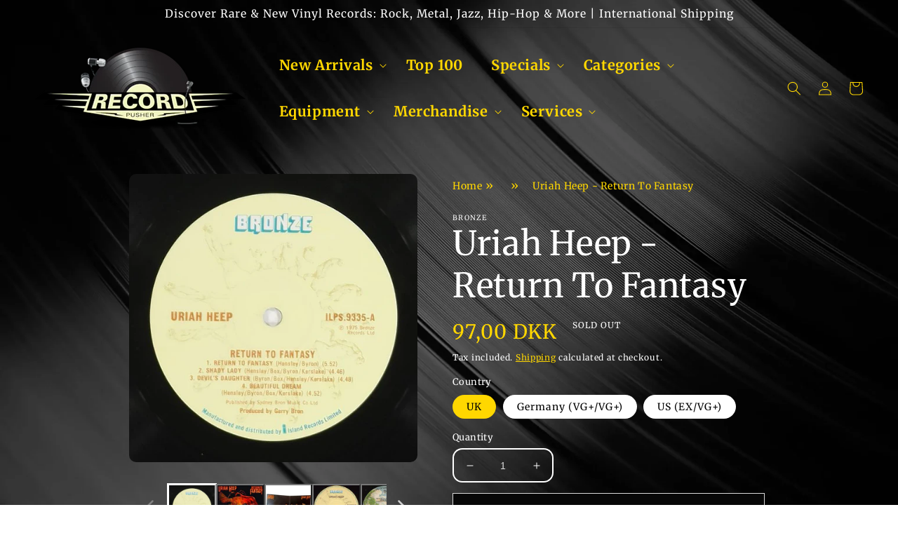

--- FILE ---
content_type: text/html; charset=utf-8
request_url: https://www.recordpusher.com/products/uriah-heep-return-to-fantasy
body_size: 46301
content:
<!doctype html>
<html class="no-js" lang="en">
  <head>    
    <meta charset="utf-8">
    <meta http-equiv="X-UA-Compatible" content="IE=edge">
    <meta name="viewport" content="width=device-width,initial-scale=1">
    <meta name="theme-color" content="">
    <link rel="canonical" href="https://www.recordpusher.com/products/uriah-heep-return-to-fantasy">
    <link rel="preconnect" href="https://cdn.shopify.com" crossorigin><link rel="icon" type="image/png" href="//www.recordpusher.com/cdn/shop/files/favicon-32x32_8131e91e-6ed5-482d-bbb9-720d0014b7f0.png?crop=center&height=32&v=1748680821&width=32"><link rel="preconnect" href="https://fonts.shopifycdn.com" crossorigin><title class="notranslate">
      Uriah Heep - Return To Fantasy  &ndash; RecordPusher - International Vinyl Record Store</title>
    
    
      <meta name="description" content="RARE/2HAND VINYL LP ON BRONZE 1975 bronze ILPS 9335 made in UK in gatefold cover with lyric inner sleeve. Vinyl NM. Cover VG+.  After two albums that downplayed their penchant for gothic sounds and mystical lyrics, Uriah Heep brought these elements back to the fore on 1975&#39;s Return to Fantasy. The resulting album retai">
    

    

<meta property="og:site_name" content="RecordPusher - International Vinyl Record Store">
<meta property="og:url" content="https://www.recordpusher.com/products/uriah-heep-return-to-fantasy">
<meta property="og:title" content="Uriah Heep - Return To Fantasy">
<meta property="og:type" content="product">
<meta property="og:description" content="RARE/2HAND VINYL LP ON BRONZE 1975 bronze ILPS 9335 made in UK in gatefold cover with lyric inner sleeve. Vinyl NM. Cover VG+.  After two albums that downplayed their penchant for gothic sounds and mystical lyrics, Uriah Heep brought these elements back to the fore on 1975&#39;s Return to Fantasy. The resulting album retai"><meta property="og:image" content="http://www.recordpusher.com/cdn/shop/products/1238529.jpg?v=1571438835">
  <meta property="og:image:secure_url" content="https://www.recordpusher.com/cdn/shop/products/1238529.jpg?v=1571438835">
  <meta property="og:image:width" content="591">
  <meta property="og:image:height" content="591"><meta property="og:price:amount" content="75,00">
  <meta property="og:price:currency" content="DKK"><meta name="twitter:site" content="@TheRecordPusher"><meta name="twitter:card" content="summary_large_image">
<meta name="twitter:title" content="Uriah Heep - Return To Fantasy">
<meta name="twitter:description" content="RARE/2HAND VINYL LP ON BRONZE 1975 bronze ILPS 9335 made in UK in gatefold cover with lyric inner sleeve. Vinyl NM. Cover VG+.  After two albums that downplayed their penchant for gothic sounds and mystical lyrics, Uriah Heep brought these elements back to the fore on 1975&#39;s Return to Fantasy. The resulting album retai">


    <script src="//www.recordpusher.com/cdn/shop/t/11/assets/global.js?v=149496944046504657681743148669" defer="defer"></script>
    <script>window.performance && window.performance.mark && window.performance.mark('shopify.content_for_header.start');</script><meta name="google-site-verification" content="nMVNRfF_HUDc1dcwMFeonykw9ci0haoTl-85TETOZ6I">
<meta id="shopify-digital-wallet" name="shopify-digital-wallet" content="/672072/digital_wallets/dialog">
<meta name="shopify-checkout-api-token" content="f12fb6d1b47f7955f968eedf69168b50">
<link rel="alternate" hreflang="x-default" href="https://www.recordpusher.com/products/uriah-heep-return-to-fantasy">
<link rel="alternate" hreflang="en" href="https://www.recordpusher.com/products/uriah-heep-return-to-fantasy">
<link rel="alternate" hreflang="da" href="https://www.recordpusher.com/da/products/uriah-heep-return-to-fantasy">
<link rel="alternate" type="application/json+oembed" href="https://www.recordpusher.com/products/uriah-heep-return-to-fantasy.oembed">
<script async="async" src="/checkouts/internal/preloads.js?locale=en-DK"></script>
<link rel="preconnect" href="https://shop.app" crossorigin="anonymous">
<script async="async" src="https://shop.app/checkouts/internal/preloads.js?locale=en-DK&shop_id=672072" crossorigin="anonymous"></script>
<script id="apple-pay-shop-capabilities" type="application/json">{"shopId":672072,"countryCode":"DK","currencyCode":"DKK","merchantCapabilities":["supports3DS"],"merchantId":"gid:\/\/shopify\/Shop\/672072","merchantName":"RecordPusher - International Vinyl Record Store","requiredBillingContactFields":["postalAddress","email"],"requiredShippingContactFields":["postalAddress","email"],"shippingType":"shipping","supportedNetworks":["visa","maestro","masterCard","amex"],"total":{"type":"pending","label":"RecordPusher - International Vinyl Record Store","amount":"1.00"},"shopifyPaymentsEnabled":true,"supportsSubscriptions":true}</script>
<script id="shopify-features" type="application/json">{"accessToken":"f12fb6d1b47f7955f968eedf69168b50","betas":["rich-media-storefront-analytics"],"domain":"www.recordpusher.com","predictiveSearch":true,"shopId":672072,"locale":"en"}</script>
<script>var Shopify = Shopify || {};
Shopify.shop = "recordpusher.myshopify.com";
Shopify.locale = "en";
Shopify.currency = {"active":"DKK","rate":"7.46815"};
Shopify.country = "DK";
Shopify.theme = {"name":"New Cave Theme (record transparency fix)","id":179676807505,"schema_name":"Crave","schema_version":"5.0.1","theme_store_id":null,"role":"main"};
Shopify.theme.handle = "null";
Shopify.theme.style = {"id":null,"handle":null};
Shopify.cdnHost = "www.recordpusher.com/cdn";
Shopify.routes = Shopify.routes || {};
Shopify.routes.root = "/";</script>
<script type="module">!function(o){(o.Shopify=o.Shopify||{}).modules=!0}(window);</script>
<script>!function(o){function n(){var o=[];function n(){o.push(Array.prototype.slice.apply(arguments))}return n.q=o,n}var t=o.Shopify=o.Shopify||{};t.loadFeatures=n(),t.autoloadFeatures=n()}(window);</script>
<script>
  window.ShopifyPay = window.ShopifyPay || {};
  window.ShopifyPay.apiHost = "shop.app\/pay";
  window.ShopifyPay.redirectState = null;
</script>
<script id="shop-js-analytics" type="application/json">{"pageType":"product"}</script>
<script defer="defer" async type="module" src="//www.recordpusher.com/cdn/shopifycloud/shop-js/modules/v2/client.init-shop-cart-sync_BT-GjEfc.en.esm.js"></script>
<script defer="defer" async type="module" src="//www.recordpusher.com/cdn/shopifycloud/shop-js/modules/v2/chunk.common_D58fp_Oc.esm.js"></script>
<script defer="defer" async type="module" src="//www.recordpusher.com/cdn/shopifycloud/shop-js/modules/v2/chunk.modal_xMitdFEc.esm.js"></script>
<script type="module">
  await import("//www.recordpusher.com/cdn/shopifycloud/shop-js/modules/v2/client.init-shop-cart-sync_BT-GjEfc.en.esm.js");
await import("//www.recordpusher.com/cdn/shopifycloud/shop-js/modules/v2/chunk.common_D58fp_Oc.esm.js");
await import("//www.recordpusher.com/cdn/shopifycloud/shop-js/modules/v2/chunk.modal_xMitdFEc.esm.js");

  window.Shopify.SignInWithShop?.initShopCartSync?.({"fedCMEnabled":true,"windoidEnabled":true});

</script>
<script>
  window.Shopify = window.Shopify || {};
  if (!window.Shopify.featureAssets) window.Shopify.featureAssets = {};
  window.Shopify.featureAssets['shop-js'] = {"shop-cart-sync":["modules/v2/client.shop-cart-sync_DZOKe7Ll.en.esm.js","modules/v2/chunk.common_D58fp_Oc.esm.js","modules/v2/chunk.modal_xMitdFEc.esm.js"],"init-fed-cm":["modules/v2/client.init-fed-cm_B6oLuCjv.en.esm.js","modules/v2/chunk.common_D58fp_Oc.esm.js","modules/v2/chunk.modal_xMitdFEc.esm.js"],"shop-cash-offers":["modules/v2/client.shop-cash-offers_D2sdYoxE.en.esm.js","modules/v2/chunk.common_D58fp_Oc.esm.js","modules/v2/chunk.modal_xMitdFEc.esm.js"],"shop-login-button":["modules/v2/client.shop-login-button_QeVjl5Y3.en.esm.js","modules/v2/chunk.common_D58fp_Oc.esm.js","modules/v2/chunk.modal_xMitdFEc.esm.js"],"pay-button":["modules/v2/client.pay-button_DXTOsIq6.en.esm.js","modules/v2/chunk.common_D58fp_Oc.esm.js","modules/v2/chunk.modal_xMitdFEc.esm.js"],"shop-button":["modules/v2/client.shop-button_DQZHx9pm.en.esm.js","modules/v2/chunk.common_D58fp_Oc.esm.js","modules/v2/chunk.modal_xMitdFEc.esm.js"],"avatar":["modules/v2/client.avatar_BTnouDA3.en.esm.js"],"init-windoid":["modules/v2/client.init-windoid_CR1B-cfM.en.esm.js","modules/v2/chunk.common_D58fp_Oc.esm.js","modules/v2/chunk.modal_xMitdFEc.esm.js"],"init-shop-for-new-customer-accounts":["modules/v2/client.init-shop-for-new-customer-accounts_C_vY_xzh.en.esm.js","modules/v2/client.shop-login-button_QeVjl5Y3.en.esm.js","modules/v2/chunk.common_D58fp_Oc.esm.js","modules/v2/chunk.modal_xMitdFEc.esm.js"],"init-shop-email-lookup-coordinator":["modules/v2/client.init-shop-email-lookup-coordinator_BI7n9ZSv.en.esm.js","modules/v2/chunk.common_D58fp_Oc.esm.js","modules/v2/chunk.modal_xMitdFEc.esm.js"],"init-shop-cart-sync":["modules/v2/client.init-shop-cart-sync_BT-GjEfc.en.esm.js","modules/v2/chunk.common_D58fp_Oc.esm.js","modules/v2/chunk.modal_xMitdFEc.esm.js"],"shop-toast-manager":["modules/v2/client.shop-toast-manager_DiYdP3xc.en.esm.js","modules/v2/chunk.common_D58fp_Oc.esm.js","modules/v2/chunk.modal_xMitdFEc.esm.js"],"init-customer-accounts":["modules/v2/client.init-customer-accounts_D9ZNqS-Q.en.esm.js","modules/v2/client.shop-login-button_QeVjl5Y3.en.esm.js","modules/v2/chunk.common_D58fp_Oc.esm.js","modules/v2/chunk.modal_xMitdFEc.esm.js"],"init-customer-accounts-sign-up":["modules/v2/client.init-customer-accounts-sign-up_iGw4briv.en.esm.js","modules/v2/client.shop-login-button_QeVjl5Y3.en.esm.js","modules/v2/chunk.common_D58fp_Oc.esm.js","modules/v2/chunk.modal_xMitdFEc.esm.js"],"shop-follow-button":["modules/v2/client.shop-follow-button_CqMgW2wH.en.esm.js","modules/v2/chunk.common_D58fp_Oc.esm.js","modules/v2/chunk.modal_xMitdFEc.esm.js"],"checkout-modal":["modules/v2/client.checkout-modal_xHeaAweL.en.esm.js","modules/v2/chunk.common_D58fp_Oc.esm.js","modules/v2/chunk.modal_xMitdFEc.esm.js"],"shop-login":["modules/v2/client.shop-login_D91U-Q7h.en.esm.js","modules/v2/chunk.common_D58fp_Oc.esm.js","modules/v2/chunk.modal_xMitdFEc.esm.js"],"lead-capture":["modules/v2/client.lead-capture_BJmE1dJe.en.esm.js","modules/v2/chunk.common_D58fp_Oc.esm.js","modules/v2/chunk.modal_xMitdFEc.esm.js"],"payment-terms":["modules/v2/client.payment-terms_Ci9AEqFq.en.esm.js","modules/v2/chunk.common_D58fp_Oc.esm.js","modules/v2/chunk.modal_xMitdFEc.esm.js"]};
</script>
<script>(function() {
  var isLoaded = false;
  function asyncLoad() {
    if (isLoaded) return;
    isLoaded = true;
    var urls = ["https:\/\/chimpstatic.com\/mcjs-connected\/js\/users\/002e7876e290055f4bb80c57a\/bb6b68481f7b51af1772f9da4.js?shop=recordpusher.myshopify.com","https:\/\/swymv3starter-01.azureedge.net\/code\/swym-shopify.js?shop=recordpusher.myshopify.com","https:\/\/cdn.vstar.app\/static\/js\/thankyou.js?shop=recordpusher.myshopify.com"];
    for (var i = 0; i < urls.length; i++) {
      var s = document.createElement('script');
      s.type = 'text/javascript';
      s.async = true;
      s.src = urls[i];
      var x = document.getElementsByTagName('script')[0];
      x.parentNode.insertBefore(s, x);
    }
  };
  if(window.attachEvent) {
    window.attachEvent('onload', asyncLoad);
  } else {
    window.addEventListener('load', asyncLoad, false);
  }
})();</script>
<script id="__st">var __st={"a":672072,"offset":3600,"reqid":"b057e558-2d81-43c6-9652-eec760348fed-1769422401","pageurl":"www.recordpusher.com\/products\/uriah-heep-return-to-fantasy","u":"eec837f49e29","p":"product","rtyp":"product","rid":129573393};</script>
<script>window.ShopifyPaypalV4VisibilityTracking = true;</script>
<script id="captcha-bootstrap">!function(){'use strict';const t='contact',e='account',n='new_comment',o=[[t,t],['blogs',n],['comments',n],[t,'customer']],c=[[e,'customer_login'],[e,'guest_login'],[e,'recover_customer_password'],[e,'create_customer']],r=t=>t.map((([t,e])=>`form[action*='/${t}']:not([data-nocaptcha='true']) input[name='form_type'][value='${e}']`)).join(','),a=t=>()=>t?[...document.querySelectorAll(t)].map((t=>t.form)):[];function s(){const t=[...o],e=r(t);return a(e)}const i='password',u='form_key',d=['recaptcha-v3-token','g-recaptcha-response','h-captcha-response',i],f=()=>{try{return window.sessionStorage}catch{return}},m='__shopify_v',_=t=>t.elements[u];function p(t,e,n=!1){try{const o=window.sessionStorage,c=JSON.parse(o.getItem(e)),{data:r}=function(t){const{data:e,action:n}=t;return t[m]||n?{data:e,action:n}:{data:t,action:n}}(c);for(const[e,n]of Object.entries(r))t.elements[e]&&(t.elements[e].value=n);n&&o.removeItem(e)}catch(o){console.error('form repopulation failed',{error:o})}}const l='form_type',E='cptcha';function T(t){t.dataset[E]=!0}const w=window,h=w.document,L='Shopify',v='ce_forms',y='captcha';let A=!1;((t,e)=>{const n=(g='f06e6c50-85a8-45c8-87d0-21a2b65856fe',I='https://cdn.shopify.com/shopifycloud/storefront-forms-hcaptcha/ce_storefront_forms_captcha_hcaptcha.v1.5.2.iife.js',D={infoText:'Protected by hCaptcha',privacyText:'Privacy',termsText:'Terms'},(t,e,n)=>{const o=w[L][v],c=o.bindForm;if(c)return c(t,g,e,D).then(n);var r;o.q.push([[t,g,e,D],n]),r=I,A||(h.body.append(Object.assign(h.createElement('script'),{id:'captcha-provider',async:!0,src:r})),A=!0)});var g,I,D;w[L]=w[L]||{},w[L][v]=w[L][v]||{},w[L][v].q=[],w[L][y]=w[L][y]||{},w[L][y].protect=function(t,e){n(t,void 0,e),T(t)},Object.freeze(w[L][y]),function(t,e,n,w,h,L){const[v,y,A,g]=function(t,e,n){const i=e?o:[],u=t?c:[],d=[...i,...u],f=r(d),m=r(i),_=r(d.filter((([t,e])=>n.includes(e))));return[a(f),a(m),a(_),s()]}(w,h,L),I=t=>{const e=t.target;return e instanceof HTMLFormElement?e:e&&e.form},D=t=>v().includes(t);t.addEventListener('submit',(t=>{const e=I(t);if(!e)return;const n=D(e)&&!e.dataset.hcaptchaBound&&!e.dataset.recaptchaBound,o=_(e),c=g().includes(e)&&(!o||!o.value);(n||c)&&t.preventDefault(),c&&!n&&(function(t){try{if(!f())return;!function(t){const e=f();if(!e)return;const n=_(t);if(!n)return;const o=n.value;o&&e.removeItem(o)}(t);const e=Array.from(Array(32),(()=>Math.random().toString(36)[2])).join('');!function(t,e){_(t)||t.append(Object.assign(document.createElement('input'),{type:'hidden',name:u})),t.elements[u].value=e}(t,e),function(t,e){const n=f();if(!n)return;const o=[...t.querySelectorAll(`input[type='${i}']`)].map((({name:t})=>t)),c=[...d,...o],r={};for(const[a,s]of new FormData(t).entries())c.includes(a)||(r[a]=s);n.setItem(e,JSON.stringify({[m]:1,action:t.action,data:r}))}(t,e)}catch(e){console.error('failed to persist form',e)}}(e),e.submit())}));const S=(t,e)=>{t&&!t.dataset[E]&&(n(t,e.some((e=>e===t))),T(t))};for(const o of['focusin','change'])t.addEventListener(o,(t=>{const e=I(t);D(e)&&S(e,y())}));const B=e.get('form_key'),M=e.get(l),P=B&&M;t.addEventListener('DOMContentLoaded',(()=>{const t=y();if(P)for(const e of t)e.elements[l].value===M&&p(e,B);[...new Set([...A(),...v().filter((t=>'true'===t.dataset.shopifyCaptcha))])].forEach((e=>S(e,t)))}))}(h,new URLSearchParams(w.location.search),n,t,e,['guest_login'])})(!0,!0)}();</script>
<script integrity="sha256-4kQ18oKyAcykRKYeNunJcIwy7WH5gtpwJnB7kiuLZ1E=" data-source-attribution="shopify.loadfeatures" defer="defer" src="//www.recordpusher.com/cdn/shopifycloud/storefront/assets/storefront/load_feature-a0a9edcb.js" crossorigin="anonymous"></script>
<script crossorigin="anonymous" defer="defer" src="//www.recordpusher.com/cdn/shopifycloud/storefront/assets/shopify_pay/storefront-65b4c6d7.js?v=20250812"></script>
<script data-source-attribution="shopify.dynamic_checkout.dynamic.init">var Shopify=Shopify||{};Shopify.PaymentButton=Shopify.PaymentButton||{isStorefrontPortableWallets:!0,init:function(){window.Shopify.PaymentButton.init=function(){};var t=document.createElement("script");t.src="https://www.recordpusher.com/cdn/shopifycloud/portable-wallets/latest/portable-wallets.en.js",t.type="module",document.head.appendChild(t)}};
</script>
<script data-source-attribution="shopify.dynamic_checkout.buyer_consent">
  function portableWalletsHideBuyerConsent(e){var t=document.getElementById("shopify-buyer-consent"),n=document.getElementById("shopify-subscription-policy-button");t&&n&&(t.classList.add("hidden"),t.setAttribute("aria-hidden","true"),n.removeEventListener("click",e))}function portableWalletsShowBuyerConsent(e){var t=document.getElementById("shopify-buyer-consent"),n=document.getElementById("shopify-subscription-policy-button");t&&n&&(t.classList.remove("hidden"),t.removeAttribute("aria-hidden"),n.addEventListener("click",e))}window.Shopify?.PaymentButton&&(window.Shopify.PaymentButton.hideBuyerConsent=portableWalletsHideBuyerConsent,window.Shopify.PaymentButton.showBuyerConsent=portableWalletsShowBuyerConsent);
</script>
<script>
  function portableWalletsCleanup(e){e&&e.src&&console.error("Failed to load portable wallets script "+e.src);var t=document.querySelectorAll("shopify-accelerated-checkout .shopify-payment-button__skeleton, shopify-accelerated-checkout-cart .wallet-cart-button__skeleton"),e=document.getElementById("shopify-buyer-consent");for(let e=0;e<t.length;e++)t[e].remove();e&&e.remove()}function portableWalletsNotLoadedAsModule(e){e instanceof ErrorEvent&&"string"==typeof e.message&&e.message.includes("import.meta")&&"string"==typeof e.filename&&e.filename.includes("portable-wallets")&&(window.removeEventListener("error",portableWalletsNotLoadedAsModule),window.Shopify.PaymentButton.failedToLoad=e,"loading"===document.readyState?document.addEventListener("DOMContentLoaded",window.Shopify.PaymentButton.init):window.Shopify.PaymentButton.init())}window.addEventListener("error",portableWalletsNotLoadedAsModule);
</script>

<script type="module" src="https://www.recordpusher.com/cdn/shopifycloud/portable-wallets/latest/portable-wallets.en.js" onError="portableWalletsCleanup(this)" crossorigin="anonymous"></script>
<script nomodule>
  document.addEventListener("DOMContentLoaded", portableWalletsCleanup);
</script>

<script id='scb4127' type='text/javascript' async='' src='https://www.recordpusher.com/cdn/shopifycloud/privacy-banner/storefront-banner.js'></script><link id="shopify-accelerated-checkout-styles" rel="stylesheet" media="screen" href="https://www.recordpusher.com/cdn/shopifycloud/portable-wallets/latest/accelerated-checkout-backwards-compat.css" crossorigin="anonymous">
<style id="shopify-accelerated-checkout-cart">
        #shopify-buyer-consent {
  margin-top: 1em;
  display: inline-block;
  width: 100%;
}

#shopify-buyer-consent.hidden {
  display: none;
}

#shopify-subscription-policy-button {
  background: none;
  border: none;
  padding: 0;
  text-decoration: underline;
  font-size: inherit;
  cursor: pointer;
}

#shopify-subscription-policy-button::before {
  box-shadow: none;
}

      </style>
<script id="sections-script" data-sections="header,footer" defer="defer" src="//www.recordpusher.com/cdn/shop/t/11/compiled_assets/scripts.js?v=6166"></script>
<script>window.performance && window.performance.mark && window.performance.mark('shopify.content_for_header.end');</script>


    <style data-shopify>
      @font-face {
  font-family: Merriweather;
  font-weight: 400;
  font-style: normal;
  font-display: swap;
  src: url("//www.recordpusher.com/cdn/fonts/merriweather/merriweather_n4.349a72bc63b970a8b7f00dc33f5bda2ec52f79cc.woff2") format("woff2"),
       url("//www.recordpusher.com/cdn/fonts/merriweather/merriweather_n4.5a396c75a89c25b516c9d3cb026490795288d821.woff") format("woff");
}

      @font-face {
  font-family: Merriweather;
  font-weight: 700;
  font-style: normal;
  font-display: swap;
  src: url("//www.recordpusher.com/cdn/fonts/merriweather/merriweather_n7.19270b7a7a551caaabc4ca9d96160fde1ff78390.woff2") format("woff2"),
       url("//www.recordpusher.com/cdn/fonts/merriweather/merriweather_n7.cd38b457ece1a89976a4da2d642ece091dc8235f.woff") format("woff");
}

      @font-face {
  font-family: Merriweather;
  font-weight: 400;
  font-style: italic;
  font-display: swap;
  src: url("//www.recordpusher.com/cdn/fonts/merriweather/merriweather_i4.f5b9cf70acd5cd4d838a0ca60bf8178b62cb1301.woff2") format("woff2"),
       url("//www.recordpusher.com/cdn/fonts/merriweather/merriweather_i4.946cfa27ccfc2ba1850f3e8d4115a49e1be34578.woff") format("woff");
}

      @font-face {
  font-family: Merriweather;
  font-weight: 700;
  font-style: italic;
  font-display: swap;
  src: url("//www.recordpusher.com/cdn/fonts/merriweather/merriweather_i7.f0c0f7ed3a3954dab58b704b14a01616fb5b0c9b.woff2") format("woff2"),
       url("//www.recordpusher.com/cdn/fonts/merriweather/merriweather_i7.0563ab59ca3ecf64e1fcde02f520f39dcec40efd.woff") format("woff");
}

      @font-face {
  font-family: Merriweather;
  font-weight: 400;
  font-style: normal;
  font-display: swap;
  src: url("//www.recordpusher.com/cdn/fonts/merriweather/merriweather_n4.349a72bc63b970a8b7f00dc33f5bda2ec52f79cc.woff2") format("woff2"),
       url("//www.recordpusher.com/cdn/fonts/merriweather/merriweather_n4.5a396c75a89c25b516c9d3cb026490795288d821.woff") format("woff");
}


      :root {
        --font-body-family: Merriweather, serif;
        --font-body-style: normal;
        --font-body-weight: 400;
        --font-body-weight-bold: 700;

        --font-heading-family: Merriweather, serif;
        --font-heading-style: normal;
        --font-heading-weight: 400;

        --font-body-scale: 1.0;
        --font-heading-scale: 1.2;

        --color-base-text: 255, 255, 255;
        
        
        --color-shadow: 0, 0, 0, 0; /* fully transparent */
        --color-base-background-1: 255, 255, 255;
        --color-base-background-2: 0, 0, 0;
        --color-base-solid-button-labels: 0, 0, 0;
        --color-base-outline-button-labels: 0, 0, 0;
        --color-base-accent-1: 255, 215, 0;
        --color-base-accent-2: 255, 215, 0;
        --payment-terms-background-color: #ffffff;

        --gradient-base-background-1: #ffffff;
        --gradient-base-background-2: #000000;
        --gradient-base-accent-1: #ffd700;
        --gradient-base-accent-2: #ffd700;

        --media-padding: px;
        --media-border-opacity: 1.0;
        --media-border-width: 2px;
        --media-radius: 12px;
        --media-shadow-opacity: 1.0;
        --media-shadow-horizontal-offset: 0px;
        --media-shadow-vertical-offset: 6px;
        --media-shadow-blur-radius: 0px;
        --media-shadow-visible: 1;

        --page-width: 100rem;
        --page-width-margin: 0rem;

        --product-card-image-padding: 0.0rem;
        --product-card-corner-radius: 1.2rem;
        --product-card-text-alignment: left;
        --product-card-border-width: 0.2rem;
        --product-card-border-opacity: 1.0;
        --product-card-shadow-opacity: 1.0;
        --product-card-shadow-visible: 1;
        --product-card-shadow-horizontal-offset: 0.0rem;
        --product-card-shadow-vertical-offset: 0.4rem;
        --product-card-shadow-blur-radius: 0.0rem;

        --collection-card-image-padding: 0.0rem;
        --collection-card-corner-radius: 1.2rem;
        --collection-card-text-alignment: left;
        --collection-card-border-width: 0.2rem;
        --collection-card-border-opacity: 1.0;
        --collection-card-shadow-opacity: 1.0;
        --collection-card-shadow-visible: 1;
        --collection-card-shadow-horizontal-offset: 0.0rem;
        --collection-card-shadow-vertical-offset: 0.4rem;
        --collection-card-shadow-blur-radius: 0.0rem;

        --blog-card-image-padding: 0.0rem;
        --blog-card-corner-radius: 1.2rem;
        --blog-card-text-alignment: left;
        --blog-card-border-width: 0.2rem;
        --blog-card-border-opacity: 1.0;
        --blog-card-shadow-opacity: 1.0;
        --blog-card-shadow-visible: 1;
        --blog-card-shadow-horizontal-offset: 0.0rem;
        --blog-card-shadow-vertical-offset: 0.4rem;
        --blog-card-shadow-blur-radius: 0.0rem;

        --badge-corner-radius: 4.0rem;

        --popup-border-width: 2px;
        --popup-border-opacity: 1.0;
        --popup-corner-radius: 12px;
        --popup-shadow-opacity: 1.0;
        --popup-shadow-horizontal-offset: 0px;
        --popup-shadow-vertical-offset: 2px;
        --popup-shadow-blur-radius: 0px;

        --drawer-border-width: 3px;
        --drawer-border-opacity: 0.1;
        --drawer-shadow-opacity: 1.0;
        --drawer-shadow-horizontal-offset: 6px;
        --drawer-shadow-vertical-offset: 6px;
        --drawer-shadow-blur-radius: 0px;

        --spacing-sections-desktop: 64px;
        --spacing-sections-mobile: 45px;

        --grid-desktop-vertical-spacing: 12px;
        --grid-desktop-horizontal-spacing: 12px;
        --grid-mobile-vertical-spacing: 6px;
        --grid-mobile-horizontal-spacing: 6px;

        --text-boxes-border-opacity: 1.0;
        --text-boxes-border-width: 2px;
        --text-boxes-radius: 12px;
        --text-boxes-shadow-opacity: 1.0;
        --text-boxes-shadow-visible: 1;
        --text-boxes-shadow-horizontal-offset: 0px;
        --text-boxes-shadow-vertical-offset: 6px;
        --text-boxes-shadow-blur-radius: 0px;

        --buttons-radius: 40px;
        --buttons-radius-outset: 42px;
        --buttons-border-width: 2px;
        --buttons-border-opacity: 1.0;
        --buttons-shadow-opacity: 0.9;
        --buttons-shadow-visible: 1;
        --buttons-shadow-horizontal-offset: 0px;
        --buttons-shadow-vertical-offset: 2px;
        --buttons-shadow-blur-radius: 0px;
        --buttons-border-offset: 0.3px;

        --inputs-radius: 12px;
        --inputs-border-width: 2px;
        --inputs-border-opacity: 1.0;
        --inputs-shadow-opacity: 1.0;
        --inputs-shadow-horizontal-offset: 0px;
        --inputs-margin-offset: 2px;
        --inputs-shadow-vertical-offset: 2px;
        --inputs-shadow-blur-radius: 0px;
        --inputs-radius-outset: 14px;

        --variant-pills-radius: 40px;
        --variant-pills-border-width: 1px;
        --variant-pills-border-opacity: 0.55;
        --variant-pills-shadow-opacity: 0.0;
        --variant-pills-shadow-horizontal-offset: 0px;
        --variant-pills-shadow-vertical-offset: 0px;
        --variant-pills-shadow-blur-radius: 0px;
      }

      *,
      *::before,
      *::after {
        box-sizing: inherit;
      }

      html {
        box-sizing: border-box;
        font-size: calc(var(--font-body-scale) * 62.5%);
        height: 100%;
      }

      body {
        display: grid;
        grid-template-rows: auto auto 1fr auto;
        grid-template-columns: 100%;
        min-height: 100%;
        margin: 0;
        font-size: 1.5rem;
        letter-spacing: 0.06rem;
        line-height: calc(1 + 0.8 / var(--font-body-scale));
        font-family: var(--font-body-family);
        font-style: var(--font-body-style);
        font-weight: var(--font-body-weight);
      }

      @media screen and (min-width: 750px) {
        body {
          font-size: 1.6rem;
        }
      }
      .breadcrumb-fluid.footer-block:only-child:last-child  {
        text-align: left;
      }
      .breadcrumbs.footer-block__details-content {
        margin-bottom: -10px;
      }
      ul.breadcrumbs li:not(:last-child)::after {
          color: rgb(var(--color-base-accent-2));
          content: "»";
        }
       @media screen and (max-width: 749px) {
        .breadcrumb.footer__blocks-wrapper {
          /*display: none;*/
        }
        ul.breadcrumbs .list-menu__item  {
          display: inline-block;
        }
      }
    </style>

    <link href="//www.recordpusher.com/cdn/shop/t/11/assets/base.css?v=30191337547794945541759389638" rel="stylesheet" type="text/css" media="all" />
<link rel="preload" as="font" href="//www.recordpusher.com/cdn/fonts/merriweather/merriweather_n4.349a72bc63b970a8b7f00dc33f5bda2ec52f79cc.woff2" type="font/woff2" crossorigin><link rel="preload" as="font" href="//www.recordpusher.com/cdn/fonts/merriweather/merriweather_n4.349a72bc63b970a8b7f00dc33f5bda2ec52f79cc.woff2" type="font/woff2" crossorigin><link rel="stylesheet" href="//www.recordpusher.com/cdn/shop/t/11/assets/component-predictive-search.css?v=120723527670630854661743148669" media="print" onload="this.media='all'"><script>
      var theme = window.theme || {};document.documentElement.className = document.documentElement.className.replace('no-js', 'js');
    </script>  
    <script>document.documentElement.className = document.documentElement.className.replace('no-js', 'js');
    if (Shopify.designMode) {
      document.documentElement.classList.add('shopify-design-mode');
    }
    </script>
    <script>
      
    </script>    
  
  










<script type="text/javascript">
  window.Rivo = window.Rivo || {};
  window.Rivo.common = window.Rivo.common || {};
  window.Rivo.common.shop = {
    permanent_domain: 'recordpusher.myshopify.com',
    currency: "EUR",
    money_format: "{{amount_with_comma_separator}} kr",
    id: 67047391517
  };
  

  window.Rivo.common.template = 'product';
  window.Rivo.common.cart = {};
  window.Rivo.common.vapid_public_key = "BJuXCmrtTK335SuczdNVYrGVtP_WXn4jImChm49st7K7z7e8gxSZUKk4DhUpk8j2Xpiw5G4-ylNbMKLlKkUEU98=";
  window.Rivo.global_config = {"asset_urls":{"loy":{"init_js":"https:\/\/cdn.shopify.com\/s\/files\/1\/0194\/1736\/6592\/t\/1\/assets\/ba_loy_init.js?v=1673553411","widget_js":"https:\/\/cdn.shopify.com\/s\/files\/1\/0194\/1736\/6592\/t\/1\/assets\/ba_loy_widget.js?v=1673553393","widget_css":"https:\/\/cdn.shopify.com\/s\/files\/1\/0194\/1736\/6592\/t\/1\/assets\/ba_loy_widget.css?v=1671227196","page_init_js":"https:\/\/cdn.shopify.com\/s\/files\/1\/0194\/1736\/6592\/t\/1\/assets\/ba_loy_page_init.js?v=1673553413","page_widget_js":"https:\/\/cdn.shopify.com\/s\/files\/1\/0194\/1736\/6592\/t\/1\/assets\/ba_loy_page_widget.js?v=1673553415","page_widget_css":"https:\/\/cdn.shopify.com\/s\/files\/1\/0194\/1736\/6592\/t\/1\/assets\/ba_loy_page.css?v=1671227203","page_preview_js":"\/assets\/msg\/loy_page_preview.js"},"rev":{"init_js":"https:\/\/cdn.shopify.com\/s\/files\/1\/0194\/1736\/6592\/t\/1\/assets\/ba_rev_init.js?v=1671715068","widget_js":"https:\/\/cdn.shopify.com\/s\/files\/1\/0194\/1736\/6592\/t\/1\/assets\/ba_rev_widget.js?v=1671715070","modal_js":"https:\/\/cdn.shopify.com\/s\/files\/1\/0194\/1736\/6592\/t\/1\/assets\/ba_rev_modal.js?v=1671715072","widget_css":"https:\/\/cdn.shopify.com\/s\/files\/1\/0194\/1736\/6592\/t\/1\/assets\/ba_rev_widget.css?v=1658336090","modal_css":"https:\/\/cdn.shopify.com\/s\/files\/1\/0194\/1736\/6592\/t\/1\/assets\/ba_rev_modal.css?v=1658336088"},"pu":{"init_js":"https:\/\/cdn.shopify.com\/s\/files\/1\/0194\/1736\/6592\/t\/1\/assets\/ba_pu_init.js?v=1635877170"},"widgets":{"init_js":"https:\/\/cdn.shopify.com\/s\/files\/1\/0194\/1736\/6592\/t\/1\/assets\/ba_widget_init.js?v=1672864914","modal_js":"https:\/\/cdn.shopify.com\/s\/files\/1\/0194\/1736\/6592\/t\/1\/assets\/ba_widget_modal.js?v=1672864916","modal_css":"https:\/\/cdn.shopify.com\/s\/files\/1\/0194\/1736\/6592\/t\/1\/assets\/ba_widget_modal.css?v=1654723622"},"forms":{"init_js":"https:\/\/cdn.shopify.com\/s\/files\/1\/0194\/1736\/6592\/t\/1\/assets\/ba_forms_init.js?v=1673553398","widget_js":"https:\/\/cdn.shopify.com\/s\/files\/1\/0194\/1736\/6592\/t\/1\/assets\/ba_forms_widget.js?v=1673553417","forms_css":"https:\/\/cdn.shopify.com\/s\/files\/1\/0194\/1736\/6592\/t\/1\/assets\/ba_forms.css?v=1654711758"},"global":{"helper_js":"https:\/\/cdn.shopify.com\/s\/files\/1\/0194\/1736\/6592\/t\/1\/assets\/ba_tracking.js?v=1671714963"}},"proxy_paths":{"rev":"\/apps\/ba-rev","app_metrics":"\/apps\/ba-rev\/app_metrics","push_subscription":"\/apps\/ba-rev\/push"},"aat":["rev"],"pv":false,"sts":false,"bam":false,"base_money_format":"\u0026euro;{{amount}}","online_store_version":1};

  
    if (window.Rivo.common.template == 'product'){
      window.Rivo.common.product = {
        id: 129573393, price: 7500, handle: "uriah-heep-return-to-fantasy", tags: ["rock - recently added"],
        available: false, title: "Uriah Heep - Return To Fantasy", variants: [{"id":293535075,"title":"UK","option1":"UK","option2":null,"option3":null,"sku":"9335","requires_shipping":true,"taxable":true,"featured_image":{"id":346132172,"product_id":129573393,"position":3,"created_at":"2013-11-05T17:22:59+01:00","updated_at":"2019-10-19T00:47:15+02:00","alt":null,"width":600,"height":600,"src":"\/\/www.recordpusher.com\/cdn\/shop\/products\/R-1421928-1375688252-4639.jpg?v=1571438835","variant_ids":[293535075]},"available":false,"name":"Uriah Heep - Return To Fantasy - UK","public_title":"UK","options":["UK"],"price":9700,"weight":333,"compare_at_price":null,"inventory_quantity":0,"inventory_management":"shopify","inventory_policy":"deny","barcode":null,"featured_media":{"alt":null,"id":2640543853,"position":3,"preview_image":{"aspect_ratio":1.0,"height":600,"width":600,"src":"\/\/www.recordpusher.com\/cdn\/shop\/products\/R-1421928-1375688252-4639.jpg?v=1571438835"}},"requires_selling_plan":false,"selling_plan_allocations":[]},{"id":16518979969,"title":"Germany (VG+\/VG+)","option1":"Germany (VG+\/VG+)","option2":null,"option3":null,"sku":"","requires_shipping":true,"taxable":true,"featured_image":{"id":9818419777,"product_id":129573393,"position":4,"created_at":"2016-03-07T22:18:07+01:00","updated_at":"2019-10-19T00:47:15+02:00","alt":null,"width":600,"height":600,"src":"\/\/www.recordpusher.com\/cdn\/shop\/products\/R-578302-1133785808.jpeg.jpg?v=1571438835","variant_ids":[16518979969]},"available":false,"name":"Uriah Heep - Return To Fantasy - Germany (VG+\/VG+)","public_title":"Germany (VG+\/VG+)","options":["Germany (VG+\/VG+)"],"price":7500,"weight":333,"compare_at_price":null,"inventory_quantity":0,"inventory_management":"shopify","inventory_policy":"deny","barcode":"","featured_media":{"alt":null,"id":2640576621,"position":4,"preview_image":{"aspect_ratio":1.0,"height":600,"width":600,"src":"\/\/www.recordpusher.com\/cdn\/shop\/products\/R-578302-1133785808.jpeg.jpg?v=1571438835"}},"requires_selling_plan":false,"selling_plan_allocations":[]},{"id":18716647937,"title":"US (EX\/VG+)","option1":"US (EX\/VG+)","option2":null,"option3":null,"sku":"","requires_shipping":true,"taxable":true,"featured_image":{"id":3759490695268,"product_id":129573393,"position":5,"created_at":"2018-09-29T07:27:41+02:00","updated_at":"2019-10-19T00:47:15+02:00","alt":null,"width":600,"height":600,"src":"\/\/www.recordpusher.com\/cdn\/shop\/products\/R-1238529-1492793281-8918_jpeg.jpg?v=1571438835","variant_ids":[18716647937]},"available":false,"name":"Uriah Heep - Return To Fantasy - US (EX\/VG+)","public_title":"US (EX\/VG+)","options":["US (EX\/VG+)"],"price":7500,"weight":333,"compare_at_price":null,"inventory_quantity":0,"inventory_management":"shopify","inventory_policy":"deny","barcode":"","featured_media":{"alt":null,"id":2640609389,"position":5,"preview_image":{"aspect_ratio":1.0,"height":600,"width":600,"src":"\/\/www.recordpusher.com\/cdn\/shop\/products\/R-1238529-1492793281-8918_jpeg.jpg?v=1571438835"}},"requires_selling_plan":false,"selling_plan_allocations":[]}]
      };
      window.Rivo.common.product.review_data = null;
    }
  


    window.Rivo.rev_config = {"api_endpoint":"\/apps\/ba-rev\/rev\/ratings","widget_enabled":true,"review_discount_email_enabled":false,"translations":{"review":"Review","reviews":"Reviews","write_a_review":"Write a review","show_more_reviews":"See more reviews","verified_review_on":"Verified review of {{product_title}}","reviewed_on":"Reviewed on","first_person_to":"Be the first person to","modal_header":"How would you rate this product?","star5_caption":"Love it!","star3_caption":"It's ok","star1_caption":"Hate it","thank_you":"Thanks for your review!","use_discount":"Here's your discount code for {{discount_amount}} off your next order","review_was_submitted":"Your review was submitted.","discount_sent_by_email":"We also sent it by email.","show_it_off":"Upload a photo","we_love_to_see_it_in_action":"We'd love to showcase it on our website!","choose_photo":"Click to add photo","get_percent_off":"Recommend the product to a friend","back":"Back","next":"Next","skip":"Skip","done":"Done","continue":"Continue","tell_us_more":"Share your experience","share_your_experience":"How was your overall experience?","about_you":"Complete your review","required_field":"Required","first_name":"First name *","last_name":"Last name","email":"Email Address *","invalid_email":"Please enter a valid email address","email_already_registered":"Email already left a review","error_submitting_review":"Error submitting review, please try again later.","by_submitting_i_acknowledge":"By completing, I acknowledge the","terms_of_service":"Terms of Service","privacy_policy":"Privacy Policy","review_will_publicly_posted":"and that my review will be posted publicly online"},"widget_css":{"title_color":"#000000","subtext_color":"#888888","star_text_color":"#000000","star_color":"#f1c645","button_bg":"#ffffff","button_hover_color":"#000000","button_text_color":"#000000","button_border_color":"#000000","input_text_color":"#000000","input_border_color":"#c1c1c1","link_color":"#999999","footer_color":"#999999","launcher_bg":"#ffffff","launcher_text_color":"#000000","launcher_border_color":"#000000","launcher_hover_bg":"#000000","launcher_hover_text":"#ffffff","first_review_texts":"#000000"},"custom_css":null,"widget_settings":{"enabled":true,"per_page":"10","show_review_date":"true","star_rating_enabled":"true","panel_custom_class":""},"removed_rivo_branding":false,"discount_info":{"discount_type":"","discount_amount":"15"}};



</script>


<script type="text/javascript">
  

  //Global snippet for Rivo
  //this is updated automatically - do not edit manually.

  function loadScript(src, defer, done) {
    var js = document.createElement('script');
    js.src = src;
    js.defer = defer;
    js.onload = function(){done();};
    js.onerror = function(){
      done(new Error('Failed to load script ' + src));
    };
    document.head.appendChild(js);
  }

  function browserSupportsAllFeatures() {
    return window.Promise && window.fetch && window.Symbol;
  }

  if (browserSupportsAllFeatures()) {
    main();
  } else {
    loadScript('https://polyfill-fastly.net/v3/polyfill.min.js?features=Promise,fetch', true, main);
  }

  function loadAppScripts(){
     if (window.Rivo.global_config.aat.includes("loy")){
      loadScript(window.Rivo.global_config.asset_urls.loy.init_js, true, function(){});
     }

     if (window.Rivo.global_config.aat.includes("rev")){
      loadScript(window.Rivo.global_config.asset_urls.rev.init_js, true, function(){});
     }

     if (window.Rivo.global_config.aat.includes("pu")){
      loadScript(window.Rivo.global_config.asset_urls.pu.init_js, true, function(){});
     }

     if (window.Rivo.global_config.aat.includes("pop") || window.Rivo.global_config.aat.includes("pu")){
      loadScript(window.Rivo.global_config.asset_urls.widgets.init_js, true, function(){});
     }
  }

  function main(err) {
    loadScript(window.Rivo.global_config.asset_urls.global.helper_js, false, loadAppScripts);
  }
</script>

<style type='text/css'>
  .baCountry{width:30px;height:20px;display:inline-block;vertical-align:middle;margin-right:6px;background-size:30px!important;border-radius:4px;background-repeat:no-repeat}
  .baCountry-traditional .baCountry{background-image:url(https://cdn.shopify.com/s/files/1/0194/1736/6592/t/1/assets/ba-flags.png?=14261939516959647149);height:19px!important}
  .baCountry-modern .baCountry{background-image:url(https://cdn.shopify.com/s/files/1/0194/1736/6592/t/1/assets/ba-flags.png?=14261939516959647149)}
  .baCountry-NO-FLAG{background-position:0 0}.baCountry-AD{background-position:0 -20px}.baCountry-AED{background-position:0 -40px}.baCountry-AFN{background-position:0 -60px}.baCountry-AG{background-position:0 -80px}.baCountry-AI{background-position:0 -100px}.baCountry-ALL{background-position:0 -120px}.baCountry-AMD{background-position:0 -140px}.baCountry-AOA{background-position:0 -160px}.baCountry-ARS{background-position:0 -180px}.baCountry-AS{background-position:0 -200px}.baCountry-AT{background-position:0 -220px}.baCountry-AUD{background-position:0 -240px}.baCountry-AWG{background-position:0 -260px}.baCountry-AZN{background-position:0 -280px}.baCountry-BAM{background-position:0 -300px}.baCountry-BBD{background-position:0 -320px}.baCountry-BDT{background-position:0 -340px}.baCountry-BE{background-position:0 -360px}.baCountry-BF{background-position:0 -380px}.baCountry-BGN{background-position:0 -400px}.baCountry-BHD{background-position:0 -420px}.baCountry-BIF{background-position:0 -440px}.baCountry-BJ{background-position:0 -460px}.baCountry-BMD{background-position:0 -480px}.baCountry-BND{background-position:0 -500px}.baCountry-BOB{background-position:0 -520px}.baCountry-BRL{background-position:0 -540px}.baCountry-BSD{background-position:0 -560px}.baCountry-BTN{background-position:0 -580px}.baCountry-BWP{background-position:0 -600px}.baCountry-BYN{background-position:0 -620px}.baCountry-BZD{background-position:0 -640px}.baCountry-CAD{background-position:0 -660px}.baCountry-CC{background-position:0 -680px}.baCountry-CDF{background-position:0 -700px}.baCountry-CG{background-position:0 -720px}.baCountry-CHF{background-position:0 -740px}.baCountry-CI{background-position:0 -760px}.baCountry-CK{background-position:0 -780px}.baCountry-CLP{background-position:0 -800px}.baCountry-CM{background-position:0 -820px}.baCountry-CNY{background-position:0 -840px}.baCountry-COP{background-position:0 -860px}.baCountry-CRC{background-position:0 -880px}.baCountry-CU{background-position:0 -900px}.baCountry-CX{background-position:0 -920px}.baCountry-CY{background-position:0 -940px}.baCountry-CZK{background-position:0 -960px}.baCountry-DE{background-position:0 -980px}.baCountry-DJF{background-position:0 -1000px}.baCountry-DKK{background-position:0 -1020px}.baCountry-DM{background-position:0 -1040px}.baCountry-DOP{background-position:0 -1060px}.baCountry-DZD{background-position:0 -1080px}.baCountry-EC{background-position:0 -1100px}.baCountry-EE{background-position:0 -1120px}.baCountry-EGP{background-position:0 -1140px}.baCountry-ER{background-position:0 -1160px}.baCountry-ES{background-position:0 -1180px}.baCountry-ETB{background-position:0 -1200px}.baCountry-EUR{background-position:0 -1220px}.baCountry-FI{background-position:0 -1240px}.baCountry-FJD{background-position:0 -1260px}.baCountry-FKP{background-position:0 -1280px}.baCountry-FO{background-position:0 -1300px}.baCountry-FR{background-position:0 -1320px}.baCountry-GA{background-position:0 -1340px}.baCountry-GBP{background-position:0 -1360px}.baCountry-GD{background-position:0 -1380px}.baCountry-GEL{background-position:0 -1400px}.baCountry-GHS{background-position:0 -1420px}.baCountry-GIP{background-position:0 -1440px}.baCountry-GL{background-position:0 -1460px}.baCountry-GMD{background-position:0 -1480px}.baCountry-GNF{background-position:0 -1500px}.baCountry-GQ{background-position:0 -1520px}.baCountry-GR{background-position:0 -1540px}.baCountry-GTQ{background-position:0 -1560px}.baCountry-GU{background-position:0 -1580px}.baCountry-GW{background-position:0 -1600px}.baCountry-HKD{background-position:0 -1620px}.baCountry-HNL{background-position:0 -1640px}.baCountry-HRK{background-position:0 -1660px}.baCountry-HTG{background-position:0 -1680px}.baCountry-HUF{background-position:0 -1700px}.baCountry-IDR{background-position:0 -1720px}.baCountry-IE{background-position:0 -1740px}.baCountry-ILS{background-position:0 -1760px}.baCountry-INR{background-position:0 -1780px}.baCountry-IO{background-position:0 -1800px}.baCountry-IQD{background-position:0 -1820px}.baCountry-IRR{background-position:0 -1840px}.baCountry-ISK{background-position:0 -1860px}.baCountry-IT{background-position:0 -1880px}.baCountry-JMD{background-position:0 -1900px}.baCountry-JOD{background-position:0 -1920px}.baCountry-JPY{background-position:0 -1940px}.baCountry-KES{background-position:0 -1960px}.baCountry-KGS{background-position:0 -1980px}.baCountry-KHR{background-position:0 -2000px}.baCountry-KI{background-position:0 -2020px}.baCountry-KMF{background-position:0 -2040px}.baCountry-KN{background-position:0 -2060px}.baCountry-KP{background-position:0 -2080px}.baCountry-KRW{background-position:0 -2100px}.baCountry-KWD{background-position:0 -2120px}.baCountry-KYD{background-position:0 -2140px}.baCountry-KZT{background-position:0 -2160px}.baCountry-LBP{background-position:0 -2180px}.baCountry-LI{background-position:0 -2200px}.baCountry-LKR{background-position:0 -2220px}.baCountry-LRD{background-position:0 -2240px}.baCountry-LSL{background-position:0 -2260px}.baCountry-LT{background-position:0 -2280px}.baCountry-LU{background-position:0 -2300px}.baCountry-LV{background-position:0 -2320px}.baCountry-LYD{background-position:0 -2340px}.baCountry-MAD{background-position:0 -2360px}.baCountry-MC{background-position:0 -2380px}.baCountry-MDL{background-position:0 -2400px}.baCountry-ME{background-position:0 -2420px}.baCountry-MGA{background-position:0 -2440px}.baCountry-MKD{background-position:0 -2460px}.baCountry-ML{background-position:0 -2480px}.baCountry-MMK{background-position:0 -2500px}.baCountry-MN{background-position:0 -2520px}.baCountry-MOP{background-position:0 -2540px}.baCountry-MQ{background-position:0 -2560px}.baCountry-MR{background-position:0 -2580px}.baCountry-MS{background-position:0 -2600px}.baCountry-MT{background-position:0 -2620px}.baCountry-MUR{background-position:0 -2640px}.baCountry-MVR{background-position:0 -2660px}.baCountry-MWK{background-position:0 -2680px}.baCountry-MXN{background-position:0 -2700px}.baCountry-MYR{background-position:0 -2720px}.baCountry-MZN{background-position:0 -2740px}.baCountry-NAD{background-position:0 -2760px}.baCountry-NE{background-position:0 -2780px}.baCountry-NF{background-position:0 -2800px}.baCountry-NG{background-position:0 -2820px}.baCountry-NIO{background-position:0 -2840px}.baCountry-NL{background-position:0 -2860px}.baCountry-NOK{background-position:0 -2880px}.baCountry-NPR{background-position:0 -2900px}.baCountry-NR{background-position:0 -2920px}.baCountry-NU{background-position:0 -2940px}.baCountry-NZD{background-position:0 -2960px}.baCountry-OMR{background-position:0 -2980px}.baCountry-PAB{background-position:0 -3000px}.baCountry-PEN{background-position:0 -3020px}.baCountry-PGK{background-position:0 -3040px}.baCountry-PHP{background-position:0 -3060px}.baCountry-PKR{background-position:0 -3080px}.baCountry-PLN{background-position:0 -3100px}.baCountry-PR{background-position:0 -3120px}.baCountry-PS{background-position:0 -3140px}.baCountry-PT{background-position:0 -3160px}.baCountry-PW{background-position:0 -3180px}.baCountry-QAR{background-position:0 -3200px}.baCountry-RON{background-position:0 -3220px}.baCountry-RSD{background-position:0 -3240px}.baCountry-RUB{background-position:0 -3260px}.baCountry-RWF{background-position:0 -3280px}.baCountry-SAR{background-position:0 -3300px}.baCountry-SBD{background-position:0 -3320px}.baCountry-SCR{background-position:0 -3340px}.baCountry-SDG{background-position:0 -3360px}.baCountry-SEK{background-position:0 -3380px}.baCountry-SGD{background-position:0 -3400px}.baCountry-SI{background-position:0 -3420px}.baCountry-SK{background-position:0 -3440px}.baCountry-SLL{background-position:0 -3460px}.baCountry-SM{background-position:0 -3480px}.baCountry-SN{background-position:0 -3500px}.baCountry-SO{background-position:0 -3520px}.baCountry-SRD{background-position:0 -3540px}.baCountry-SSP{background-position:0 -3560px}.baCountry-STD{background-position:0 -3580px}.baCountry-SV{background-position:0 -3600px}.baCountry-SYP{background-position:0 -3620px}.baCountry-SZL{background-position:0 -3640px}.baCountry-TC{background-position:0 -3660px}.baCountry-TD{background-position:0 -3680px}.baCountry-TG{background-position:0 -3700px}.baCountry-THB{background-position:0 -3720px}.baCountry-TJS{background-position:0 -3740px}.baCountry-TK{background-position:0 -3760px}.baCountry-TMT{background-position:0 -3780px}.baCountry-TND{background-position:0 -3800px}.baCountry-TOP{background-position:0 -3820px}.baCountry-TRY{background-position:0 -3840px}.baCountry-TTD{background-position:0 -3860px}.baCountry-TWD{background-position:0 -3880px}.baCountry-TZS{background-position:0 -3900px}.baCountry-UAH{background-position:0 -3920px}.baCountry-UGX{background-position:0 -3940px}.baCountry-USD{background-position:0 -3960px}.baCountry-UYU{background-position:0 -3980px}.baCountry-UZS{background-position:0 -4000px}.baCountry-VEF{background-position:0 -4020px}.baCountry-VG{background-position:0 -4040px}.baCountry-VI{background-position:0 -4060px}.baCountry-VND{background-position:0 -4080px}.baCountry-VUV{background-position:0 -4100px}.baCountry-WST{background-position:0 -4120px}.baCountry-XAF{background-position:0 -4140px}.baCountry-XPF{background-position:0 -4160px}.baCountry-YER{background-position:0 -4180px}.baCountry-ZAR{background-position:0 -4200px}.baCountry-ZM{background-position:0 -4220px}.baCountry-ZW{background-position:0 -4240px}
  .bacurr-checkoutNotice{margin: 3px 10px 0 10px;left: 0;right: 0;text-align: center;}
  @media (min-width:750px) {.bacurr-checkoutNotice{position: absolute;}}
</style>

<script>
    window.baCurr = window.baCurr || {};
    window.baCurr.config = {}; window.baCurr.rePeat = function () {};
    Object.assign(window.baCurr.config, {
      "enabled":true,
      "manual_placement":"",
      "night_time":false,
      "round_by_default":false,
      "display_position":"bottom_left",
      "display_position_type":"floating",
      "custom_code":{"css":""},
      "flag_type":"countryandmoney",
      "flag_design":"modern",
      "round_style":"none",
      "round_dec":"",
      "chosen_cur":[{"EUR":"Euro (EUR)"},{"DKK":"Danish Krone (DKK)"}],
      "desktop_visible":true,
      "mob_visible":true,
      "money_mouse_show":false,
      "textColor":"",
      "flag_theme":"default",
      "selector_hover_hex":"",
      "lightning":false,
      "mob_manual_placement":"",
      "mob_placement":"bottom_left",
      "mob_placement_type":"floating",
      "moneyWithCurrencyFormat":false,
      "ui_style":"default",
      "user_curr":"",
      "auto_loc":true,
      "auto_pref":false,
      "selector_bg_hex":"",
      "selector_border_type":"noBorder",
      "cart_alert_bg_hex":"#000000",
      "cart_alert_note":"Please change your currency!!!",
      "cart_alert_state":true,
      "cart_alert_font_hex":"#fff176"
    },{
      money_format: "{{amount_with_comma_separator}} kr",
      money_with_currency_format: "{{amount_with_comma_separator}} DKK",
      user_curr: "EUR"
    });
    window.baCurr.config.multi_curr = [];
    
    window.baCurr.config.final_currency = "DKK" || '';
    window.baCurr.config.multi_curr = "DKK,EUR".split(',') || '';

    (function(window, document) {"use strict";
      function onload(){
        function insertPopupMessageJs(){
          var head = document.getElementsByTagName('head')[0];
          var script = document.createElement('script');
          script.src = ('https:' == document.location.protocol ? 'https://' : 'http://') + 'currency.boosterapps.com/preview_curr.js';
          script.type = 'text/javascript';
          head.appendChild(script);
        }

        if(document.location.search.indexOf("preview_cur=1") > -1){
          setTimeout(function(){
            window.currency_preview_result = document.getElementById("baCurrSelector").length > 0 ? 'success' : 'error';
            insertPopupMessageJs();
          }, 1000);
        }
      }

      var head = document.getElementsByTagName('head')[0];
      var script = document.createElement('script');
      script.src = ('https:' == document.location.protocol ? 'https://' : 'http://') + "";
      script.type = 'text/javascript';
      script.onload = script.onreadystatechange = function() {
      if (script.readyState) {
        if (script.readyState === 'complete' || script.readyState === 'loaded') {
          script.onreadystatechange = null;
            onload();
          }
        }
        else {
          onload();
        }
      };
      head.appendChild(script);

    }(window, document));
</script>


  <meta name="google-site-verification" content="aXetjWKoQHsYGsQoWx6U9ZxJnKK-jmfZYIcTG4TRifg" />
  <meta name="msvalidate.01" content="5494CEA94CDFF9B54B5A75A3CECC4402" />

    <!-- start pr_seq=uniform fix --> 
    
    <script>
      document.addEventListener('DOMContentLoaded', function() {
          const links = document.querySelectorAll('.full-unstyled-link');
          links.forEach(link => {
              link.addEventListener('click', function(event) {
                  event.preventDefault(); // Prevent the default link behavior
                  // Get the base URL from the href attribute
                  let baseUrl = this.getAttribute('href');
      
                  // Retrieve data-utm attribute value
                  const utmParams = this.getAttribute('data-utm');
      
                  // Check if utmParams is not empty
                  if (utmParams) {
                      // Construct the new URL with the preserved parameters
                      const newUrl = `${baseUrl}?${utmParams}`;
      
                      // Redirect to the new URL
                      window.location.href = newUrl;
                  } else {
                      // If no params, just redirect to the base URL
                      window.location.href = baseUrl;
                  }
              });
          });
      });      
    </script>

<script src="https://cdn.shopify.com/extensions/019becfb-9917-7b84-a62c-bab8b3911161/terms-relentless-134/assets/terms.js" type="text/javascript" defer="defer"></script>
<link href="https://cdn.shopify.com/extensions/019becfb-9917-7b84-a62c-bab8b3911161/terms-relentless-134/assets/style.min.css" rel="stylesheet" type="text/css" media="all">
<script src="https://cdn.shopify.com/extensions/62e34f13-f8bb-404b-a7f6-57a5058a9a3d/sc-back-in-stock-15/assets/sc-bis-index.js" type="text/javascript" defer="defer"></script>
<link href="https://monorail-edge.shopifysvc.com" rel="dns-prefetch">
<script>(function(){if ("sendBeacon" in navigator && "performance" in window) {try {var session_token_from_headers = performance.getEntriesByType('navigation')[0].serverTiming.find(x => x.name == '_s').description;} catch {var session_token_from_headers = undefined;}var session_cookie_matches = document.cookie.match(/_shopify_s=([^;]*)/);var session_token_from_cookie = session_cookie_matches && session_cookie_matches.length === 2 ? session_cookie_matches[1] : "";var session_token = session_token_from_headers || session_token_from_cookie || "";function handle_abandonment_event(e) {var entries = performance.getEntries().filter(function(entry) {return /monorail-edge.shopifysvc.com/.test(entry.name);});if (!window.abandonment_tracked && entries.length === 0) {window.abandonment_tracked = true;var currentMs = Date.now();var navigation_start = performance.timing.navigationStart;var payload = {shop_id: 672072,url: window.location.href,navigation_start,duration: currentMs - navigation_start,session_token,page_type: "product"};window.navigator.sendBeacon("https://monorail-edge.shopifysvc.com/v1/produce", JSON.stringify({schema_id: "online_store_buyer_site_abandonment/1.1",payload: payload,metadata: {event_created_at_ms: currentMs,event_sent_at_ms: currentMs}}));}}window.addEventListener('pagehide', handle_abandonment_event);}}());</script>
<script id="web-pixels-manager-setup">(function e(e,d,r,n,o){if(void 0===o&&(o={}),!Boolean(null===(a=null===(i=window.Shopify)||void 0===i?void 0:i.analytics)||void 0===a?void 0:a.replayQueue)){var i,a;window.Shopify=window.Shopify||{};var t=window.Shopify;t.analytics=t.analytics||{};var s=t.analytics;s.replayQueue=[],s.publish=function(e,d,r){return s.replayQueue.push([e,d,r]),!0};try{self.performance.mark("wpm:start")}catch(e){}var l=function(){var e={modern:/Edge?\/(1{2}[4-9]|1[2-9]\d|[2-9]\d{2}|\d{4,})\.\d+(\.\d+|)|Firefox\/(1{2}[4-9]|1[2-9]\d|[2-9]\d{2}|\d{4,})\.\d+(\.\d+|)|Chrom(ium|e)\/(9{2}|\d{3,})\.\d+(\.\d+|)|(Maci|X1{2}).+ Version\/(15\.\d+|(1[6-9]|[2-9]\d|\d{3,})\.\d+)([,.]\d+|)( \(\w+\)|)( Mobile\/\w+|) Safari\/|Chrome.+OPR\/(9{2}|\d{3,})\.\d+\.\d+|(CPU[ +]OS|iPhone[ +]OS|CPU[ +]iPhone|CPU IPhone OS|CPU iPad OS)[ +]+(15[._]\d+|(1[6-9]|[2-9]\d|\d{3,})[._]\d+)([._]\d+|)|Android:?[ /-](13[3-9]|1[4-9]\d|[2-9]\d{2}|\d{4,})(\.\d+|)(\.\d+|)|Android.+Firefox\/(13[5-9]|1[4-9]\d|[2-9]\d{2}|\d{4,})\.\d+(\.\d+|)|Android.+Chrom(ium|e)\/(13[3-9]|1[4-9]\d|[2-9]\d{2}|\d{4,})\.\d+(\.\d+|)|SamsungBrowser\/([2-9]\d|\d{3,})\.\d+/,legacy:/Edge?\/(1[6-9]|[2-9]\d|\d{3,})\.\d+(\.\d+|)|Firefox\/(5[4-9]|[6-9]\d|\d{3,})\.\d+(\.\d+|)|Chrom(ium|e)\/(5[1-9]|[6-9]\d|\d{3,})\.\d+(\.\d+|)([\d.]+$|.*Safari\/(?![\d.]+ Edge\/[\d.]+$))|(Maci|X1{2}).+ Version\/(10\.\d+|(1[1-9]|[2-9]\d|\d{3,})\.\d+)([,.]\d+|)( \(\w+\)|)( Mobile\/\w+|) Safari\/|Chrome.+OPR\/(3[89]|[4-9]\d|\d{3,})\.\d+\.\d+|(CPU[ +]OS|iPhone[ +]OS|CPU[ +]iPhone|CPU IPhone OS|CPU iPad OS)[ +]+(10[._]\d+|(1[1-9]|[2-9]\d|\d{3,})[._]\d+)([._]\d+|)|Android:?[ /-](13[3-9]|1[4-9]\d|[2-9]\d{2}|\d{4,})(\.\d+|)(\.\d+|)|Mobile Safari.+OPR\/([89]\d|\d{3,})\.\d+\.\d+|Android.+Firefox\/(13[5-9]|1[4-9]\d|[2-9]\d{2}|\d{4,})\.\d+(\.\d+|)|Android.+Chrom(ium|e)\/(13[3-9]|1[4-9]\d|[2-9]\d{2}|\d{4,})\.\d+(\.\d+|)|Android.+(UC? ?Browser|UCWEB|U3)[ /]?(15\.([5-9]|\d{2,})|(1[6-9]|[2-9]\d|\d{3,})\.\d+)\.\d+|SamsungBrowser\/(5\.\d+|([6-9]|\d{2,})\.\d+)|Android.+MQ{2}Browser\/(14(\.(9|\d{2,})|)|(1[5-9]|[2-9]\d|\d{3,})(\.\d+|))(\.\d+|)|K[Aa][Ii]OS\/(3\.\d+|([4-9]|\d{2,})\.\d+)(\.\d+|)/},d=e.modern,r=e.legacy,n=navigator.userAgent;return n.match(d)?"modern":n.match(r)?"legacy":"unknown"}(),u="modern"===l?"modern":"legacy",c=(null!=n?n:{modern:"",legacy:""})[u],f=function(e){return[e.baseUrl,"/wpm","/b",e.hashVersion,"modern"===e.buildTarget?"m":"l",".js"].join("")}({baseUrl:d,hashVersion:r,buildTarget:u}),m=function(e){var d=e.version,r=e.bundleTarget,n=e.surface,o=e.pageUrl,i=e.monorailEndpoint;return{emit:function(e){var a=e.status,t=e.errorMsg,s=(new Date).getTime(),l=JSON.stringify({metadata:{event_sent_at_ms:s},events:[{schema_id:"web_pixels_manager_load/3.1",payload:{version:d,bundle_target:r,page_url:o,status:a,surface:n,error_msg:t},metadata:{event_created_at_ms:s}}]});if(!i)return console&&console.warn&&console.warn("[Web Pixels Manager] No Monorail endpoint provided, skipping logging."),!1;try{return self.navigator.sendBeacon.bind(self.navigator)(i,l)}catch(e){}var u=new XMLHttpRequest;try{return u.open("POST",i,!0),u.setRequestHeader("Content-Type","text/plain"),u.send(l),!0}catch(e){return console&&console.warn&&console.warn("[Web Pixels Manager] Got an unhandled error while logging to Monorail."),!1}}}}({version:r,bundleTarget:l,surface:e.surface,pageUrl:self.location.href,monorailEndpoint:e.monorailEndpoint});try{o.browserTarget=l,function(e){var d=e.src,r=e.async,n=void 0===r||r,o=e.onload,i=e.onerror,a=e.sri,t=e.scriptDataAttributes,s=void 0===t?{}:t,l=document.createElement("script"),u=document.querySelector("head"),c=document.querySelector("body");if(l.async=n,l.src=d,a&&(l.integrity=a,l.crossOrigin="anonymous"),s)for(var f in s)if(Object.prototype.hasOwnProperty.call(s,f))try{l.dataset[f]=s[f]}catch(e){}if(o&&l.addEventListener("load",o),i&&l.addEventListener("error",i),u)u.appendChild(l);else{if(!c)throw new Error("Did not find a head or body element to append the script");c.appendChild(l)}}({src:f,async:!0,onload:function(){if(!function(){var e,d;return Boolean(null===(d=null===(e=window.Shopify)||void 0===e?void 0:e.analytics)||void 0===d?void 0:d.initialized)}()){var d=window.webPixelsManager.init(e)||void 0;if(d){var r=window.Shopify.analytics;r.replayQueue.forEach((function(e){var r=e[0],n=e[1],o=e[2];d.publishCustomEvent(r,n,o)})),r.replayQueue=[],r.publish=d.publishCustomEvent,r.visitor=d.visitor,r.initialized=!0}}},onerror:function(){return m.emit({status:"failed",errorMsg:"".concat(f," has failed to load")})},sri:function(e){var d=/^sha384-[A-Za-z0-9+/=]+$/;return"string"==typeof e&&d.test(e)}(c)?c:"",scriptDataAttributes:o}),m.emit({status:"loading"})}catch(e){m.emit({status:"failed",errorMsg:(null==e?void 0:e.message)||"Unknown error"})}}})({shopId: 672072,storefrontBaseUrl: "https://www.recordpusher.com",extensionsBaseUrl: "https://extensions.shopifycdn.com/cdn/shopifycloud/web-pixels-manager",monorailEndpoint: "https://monorail-edge.shopifysvc.com/unstable/produce_batch",surface: "storefront-renderer",enabledBetaFlags: ["2dca8a86"],webPixelsConfigList: [{"id":"2188771665","configuration":"{\"shopId\": \"672072\", \"domain\": \"https:\/\/api.trustoo.io\/\"}","eventPayloadVersion":"v1","runtimeContext":"STRICT","scriptVersion":"ba09fa9fe3be54bc43d59b10cafc99bb","type":"APP","apiClientId":6212459,"privacyPurposes":["ANALYTICS","SALE_OF_DATA"],"dataSharingAdjustments":{"protectedCustomerApprovalScopes":["read_customer_address","read_customer_email","read_customer_name","read_customer_personal_data","read_customer_phone"]}},{"id":"1444348241","configuration":"{\"swymApiEndpoint\":\"https:\/\/swymstore-v3starter-01.swymrelay.com\",\"swymTier\":\"v3starter-01\"}","eventPayloadVersion":"v1","runtimeContext":"STRICT","scriptVersion":"5b6f6917e306bc7f24523662663331c0","type":"APP","apiClientId":1350849,"privacyPurposes":["ANALYTICS","MARKETING","PREFERENCES"],"dataSharingAdjustments":{"protectedCustomerApprovalScopes":["read_customer_email","read_customer_name","read_customer_personal_data","read_customer_phone"]}},{"id":"1035895121","configuration":"{\"config\":\"{\\\"pixel_id\\\":\\\"G-R31MMMBJ5V\\\",\\\"target_country\\\":\\\"DE\\\",\\\"gtag_events\\\":[{\\\"type\\\":\\\"search\\\",\\\"action_label\\\":\\\"G-R31MMMBJ5V\\\"},{\\\"type\\\":\\\"begin_checkout\\\",\\\"action_label\\\":\\\"G-R31MMMBJ5V\\\"},{\\\"type\\\":\\\"view_item\\\",\\\"action_label\\\":[\\\"G-R31MMMBJ5V\\\",\\\"MC-F73ECS45DX\\\"]},{\\\"type\\\":\\\"purchase\\\",\\\"action_label\\\":[\\\"G-R31MMMBJ5V\\\",\\\"MC-F73ECS45DX\\\"]},{\\\"type\\\":\\\"page_view\\\",\\\"action_label\\\":[\\\"G-R31MMMBJ5V\\\",\\\"MC-F73ECS45DX\\\"]},{\\\"type\\\":\\\"add_payment_info\\\",\\\"action_label\\\":\\\"G-R31MMMBJ5V\\\"},{\\\"type\\\":\\\"add_to_cart\\\",\\\"action_label\\\":\\\"G-R31MMMBJ5V\\\"}],\\\"enable_monitoring_mode\\\":false}\"}","eventPayloadVersion":"v1","runtimeContext":"OPEN","scriptVersion":"b2a88bafab3e21179ed38636efcd8a93","type":"APP","apiClientId":1780363,"privacyPurposes":[],"dataSharingAdjustments":{"protectedCustomerApprovalScopes":["read_customer_address","read_customer_email","read_customer_name","read_customer_personal_data","read_customer_phone"]}},{"id":"348815697","configuration":"{\"pixel_id\":\"884034268372727\",\"pixel_type\":\"facebook_pixel\",\"metaapp_system_user_token\":\"-\"}","eventPayloadVersion":"v1","runtimeContext":"OPEN","scriptVersion":"ca16bc87fe92b6042fbaa3acc2fbdaa6","type":"APP","apiClientId":2329312,"privacyPurposes":["ANALYTICS","MARKETING","SALE_OF_DATA"],"dataSharingAdjustments":{"protectedCustomerApprovalScopes":["read_customer_address","read_customer_email","read_customer_name","read_customer_personal_data","read_customer_phone"]}},{"id":"shopify-app-pixel","configuration":"{}","eventPayloadVersion":"v1","runtimeContext":"STRICT","scriptVersion":"0450","apiClientId":"shopify-pixel","type":"APP","privacyPurposes":["ANALYTICS","MARKETING"]},{"id":"shopify-custom-pixel","eventPayloadVersion":"v1","runtimeContext":"LAX","scriptVersion":"0450","apiClientId":"shopify-pixel","type":"CUSTOM","privacyPurposes":["ANALYTICS","MARKETING"]}],isMerchantRequest: false,initData: {"shop":{"name":"RecordPusher - International Vinyl Record Store","paymentSettings":{"currencyCode":"EUR"},"myshopifyDomain":"recordpusher.myshopify.com","countryCode":"DK","storefrontUrl":"https:\/\/www.recordpusher.com"},"customer":null,"cart":null,"checkout":null,"productVariants":[{"price":{"amount":97.0,"currencyCode":"DKK"},"product":{"title":"Uriah Heep - Return To Fantasy","vendor":"Bronze","id":"129573393","untranslatedTitle":"Uriah Heep - Return To Fantasy","url":"\/products\/uriah-heep-return-to-fantasy","type":"Rara\/2hand"},"id":"293535075","image":{"src":"\/\/www.recordpusher.com\/cdn\/shop\/products\/R-1421928-1375688252-4639.jpg?v=1571438835"},"sku":"9335","title":"UK","untranslatedTitle":"UK"},{"price":{"amount":75.0,"currencyCode":"DKK"},"product":{"title":"Uriah Heep - Return To Fantasy","vendor":"Bronze","id":"129573393","untranslatedTitle":"Uriah Heep - Return To Fantasy","url":"\/products\/uriah-heep-return-to-fantasy","type":"Rara\/2hand"},"id":"16518979969","image":{"src":"\/\/www.recordpusher.com\/cdn\/shop\/products\/R-578302-1133785808.jpeg.jpg?v=1571438835"},"sku":"","title":"Germany (VG+\/VG+)","untranslatedTitle":"Germany (VG+\/VG+)"},{"price":{"amount":75.0,"currencyCode":"DKK"},"product":{"title":"Uriah Heep - Return To Fantasy","vendor":"Bronze","id":"129573393","untranslatedTitle":"Uriah Heep - Return To Fantasy","url":"\/products\/uriah-heep-return-to-fantasy","type":"Rara\/2hand"},"id":"18716647937","image":{"src":"\/\/www.recordpusher.com\/cdn\/shop\/products\/R-1238529-1492793281-8918_jpeg.jpg?v=1571438835"},"sku":"","title":"US (EX\/VG+)","untranslatedTitle":"US (EX\/VG+)"}],"purchasingCompany":null},},"https://www.recordpusher.com/cdn","fcfee988w5aeb613cpc8e4bc33m6693e112",{"modern":"","legacy":""},{"shopId":"672072","storefrontBaseUrl":"https:\/\/www.recordpusher.com","extensionBaseUrl":"https:\/\/extensions.shopifycdn.com\/cdn\/shopifycloud\/web-pixels-manager","surface":"storefront-renderer","enabledBetaFlags":"[\"2dca8a86\"]","isMerchantRequest":"false","hashVersion":"fcfee988w5aeb613cpc8e4bc33m6693e112","publish":"custom","events":"[[\"page_viewed\",{}],[\"product_viewed\",{\"productVariant\":{\"price\":{\"amount\":97.0,\"currencyCode\":\"DKK\"},\"product\":{\"title\":\"Uriah Heep - Return To Fantasy\",\"vendor\":\"Bronze\",\"id\":\"129573393\",\"untranslatedTitle\":\"Uriah Heep - Return To Fantasy\",\"url\":\"\/products\/uriah-heep-return-to-fantasy\",\"type\":\"Rara\/2hand\"},\"id\":\"293535075\",\"image\":{\"src\":\"\/\/www.recordpusher.com\/cdn\/shop\/products\/R-1421928-1375688252-4639.jpg?v=1571438835\"},\"sku\":\"9335\",\"title\":\"UK\",\"untranslatedTitle\":\"UK\"}}]]"});</script><script>
  window.ShopifyAnalytics = window.ShopifyAnalytics || {};
  window.ShopifyAnalytics.meta = window.ShopifyAnalytics.meta || {};
  window.ShopifyAnalytics.meta.currency = 'DKK';
  var meta = {"product":{"id":129573393,"gid":"gid:\/\/shopify\/Product\/129573393","vendor":"Bronze","type":"Rara\/2hand","handle":"uriah-heep-return-to-fantasy","variants":[{"id":293535075,"price":9700,"name":"Uriah Heep - Return To Fantasy - UK","public_title":"UK","sku":"9335"},{"id":16518979969,"price":7500,"name":"Uriah Heep - Return To Fantasy - Germany (VG+\/VG+)","public_title":"Germany (VG+\/VG+)","sku":""},{"id":18716647937,"price":7500,"name":"Uriah Heep - Return To Fantasy - US (EX\/VG+)","public_title":"US (EX\/VG+)","sku":""}],"remote":false},"page":{"pageType":"product","resourceType":"product","resourceId":129573393,"requestId":"b057e558-2d81-43c6-9652-eec760348fed-1769422401"}};
  for (var attr in meta) {
    window.ShopifyAnalytics.meta[attr] = meta[attr];
  }
</script>
<script class="analytics">
  (function () {
    var customDocumentWrite = function(content) {
      var jquery = null;

      if (window.jQuery) {
        jquery = window.jQuery;
      } else if (window.Checkout && window.Checkout.$) {
        jquery = window.Checkout.$;
      }

      if (jquery) {
        jquery('body').append(content);
      }
    };

    var hasLoggedConversion = function(token) {
      if (token) {
        return document.cookie.indexOf('loggedConversion=' + token) !== -1;
      }
      return false;
    }

    var setCookieIfConversion = function(token) {
      if (token) {
        var twoMonthsFromNow = new Date(Date.now());
        twoMonthsFromNow.setMonth(twoMonthsFromNow.getMonth() + 2);

        document.cookie = 'loggedConversion=' + token + '; expires=' + twoMonthsFromNow;
      }
    }

    var trekkie = window.ShopifyAnalytics.lib = window.trekkie = window.trekkie || [];
    if (trekkie.integrations) {
      return;
    }
    trekkie.methods = [
      'identify',
      'page',
      'ready',
      'track',
      'trackForm',
      'trackLink'
    ];
    trekkie.factory = function(method) {
      return function() {
        var args = Array.prototype.slice.call(arguments);
        args.unshift(method);
        trekkie.push(args);
        return trekkie;
      };
    };
    for (var i = 0; i < trekkie.methods.length; i++) {
      var key = trekkie.methods[i];
      trekkie[key] = trekkie.factory(key);
    }
    trekkie.load = function(config) {
      trekkie.config = config || {};
      trekkie.config.initialDocumentCookie = document.cookie;
      var first = document.getElementsByTagName('script')[0];
      var script = document.createElement('script');
      script.type = 'text/javascript';
      script.onerror = function(e) {
        var scriptFallback = document.createElement('script');
        scriptFallback.type = 'text/javascript';
        scriptFallback.onerror = function(error) {
                var Monorail = {
      produce: function produce(monorailDomain, schemaId, payload) {
        var currentMs = new Date().getTime();
        var event = {
          schema_id: schemaId,
          payload: payload,
          metadata: {
            event_created_at_ms: currentMs,
            event_sent_at_ms: currentMs
          }
        };
        return Monorail.sendRequest("https://" + monorailDomain + "/v1/produce", JSON.stringify(event));
      },
      sendRequest: function sendRequest(endpointUrl, payload) {
        // Try the sendBeacon API
        if (window && window.navigator && typeof window.navigator.sendBeacon === 'function' && typeof window.Blob === 'function' && !Monorail.isIos12()) {
          var blobData = new window.Blob([payload], {
            type: 'text/plain'
          });

          if (window.navigator.sendBeacon(endpointUrl, blobData)) {
            return true;
          } // sendBeacon was not successful

        } // XHR beacon

        var xhr = new XMLHttpRequest();

        try {
          xhr.open('POST', endpointUrl);
          xhr.setRequestHeader('Content-Type', 'text/plain');
          xhr.send(payload);
        } catch (e) {
          console.log(e);
        }

        return false;
      },
      isIos12: function isIos12() {
        return window.navigator.userAgent.lastIndexOf('iPhone; CPU iPhone OS 12_') !== -1 || window.navigator.userAgent.lastIndexOf('iPad; CPU OS 12_') !== -1;
      }
    };
    Monorail.produce('monorail-edge.shopifysvc.com',
      'trekkie_storefront_load_errors/1.1',
      {shop_id: 672072,
      theme_id: 179676807505,
      app_name: "storefront",
      context_url: window.location.href,
      source_url: "//www.recordpusher.com/cdn/s/trekkie.storefront.8d95595f799fbf7e1d32231b9a28fd43b70c67d3.min.js"});

        };
        scriptFallback.async = true;
        scriptFallback.src = '//www.recordpusher.com/cdn/s/trekkie.storefront.8d95595f799fbf7e1d32231b9a28fd43b70c67d3.min.js';
        first.parentNode.insertBefore(scriptFallback, first);
      };
      script.async = true;
      script.src = '//www.recordpusher.com/cdn/s/trekkie.storefront.8d95595f799fbf7e1d32231b9a28fd43b70c67d3.min.js';
      first.parentNode.insertBefore(script, first);
    };
    trekkie.load(
      {"Trekkie":{"appName":"storefront","development":false,"defaultAttributes":{"shopId":672072,"isMerchantRequest":null,"themeId":179676807505,"themeCityHash":"10182860085155823322","contentLanguage":"en","currency":"DKK","eventMetadataId":"925d1265-a630-4832-b316-f186837d8992"},"isServerSideCookieWritingEnabled":true,"monorailRegion":"shop_domain","enabledBetaFlags":["65f19447"]},"Session Attribution":{},"S2S":{"facebookCapiEnabled":true,"source":"trekkie-storefront-renderer","apiClientId":580111}}
    );

    var loaded = false;
    trekkie.ready(function() {
      if (loaded) return;
      loaded = true;

      window.ShopifyAnalytics.lib = window.trekkie;

      var originalDocumentWrite = document.write;
      document.write = customDocumentWrite;
      try { window.ShopifyAnalytics.merchantGoogleAnalytics.call(this); } catch(error) {};
      document.write = originalDocumentWrite;

      window.ShopifyAnalytics.lib.page(null,{"pageType":"product","resourceType":"product","resourceId":129573393,"requestId":"b057e558-2d81-43c6-9652-eec760348fed-1769422401","shopifyEmitted":true});

      var match = window.location.pathname.match(/checkouts\/(.+)\/(thank_you|post_purchase)/)
      var token = match? match[1]: undefined;
      if (!hasLoggedConversion(token)) {
        setCookieIfConversion(token);
        window.ShopifyAnalytics.lib.track("Viewed Product",{"currency":"DKK","variantId":293535075,"productId":129573393,"productGid":"gid:\/\/shopify\/Product\/129573393","name":"Uriah Heep - Return To Fantasy - UK","price":"97.00","sku":"9335","brand":"Bronze","variant":"UK","category":"Rara\/2hand","nonInteraction":true,"remote":false},undefined,undefined,{"shopifyEmitted":true});
      window.ShopifyAnalytics.lib.track("monorail:\/\/trekkie_storefront_viewed_product\/1.1",{"currency":"DKK","variantId":293535075,"productId":129573393,"productGid":"gid:\/\/shopify\/Product\/129573393","name":"Uriah Heep - Return To Fantasy - UK","price":"97.00","sku":"9335","brand":"Bronze","variant":"UK","category":"Rara\/2hand","nonInteraction":true,"remote":false,"referer":"https:\/\/www.recordpusher.com\/products\/uriah-heep-return-to-fantasy"});
      }
    });


        var eventsListenerScript = document.createElement('script');
        eventsListenerScript.async = true;
        eventsListenerScript.src = "//www.recordpusher.com/cdn/shopifycloud/storefront/assets/shop_events_listener-3da45d37.js";
        document.getElementsByTagName('head')[0].appendChild(eventsListenerScript);

})();</script>
<script
  defer
  src="https://www.recordpusher.com/cdn/shopifycloud/perf-kit/shopify-perf-kit-3.0.4.min.js"
  data-application="storefront-renderer"
  data-shop-id="672072"
  data-render-region="gcp-us-east1"
  data-page-type="product"
  data-theme-instance-id="179676807505"
  data-theme-name="Crave"
  data-theme-version="5.0.1"
  data-monorail-region="shop_domain"
  data-resource-timing-sampling-rate="10"
  data-shs="true"
  data-shs-beacon="true"
  data-shs-export-with-fetch="true"
  data-shs-logs-sample-rate="1"
  data-shs-beacon-endpoint="https://www.recordpusher.com/api/collect"
></script>
</head>

  <body>

    <div class="gradient-overlay"></div>
    <a class="skip-to-content-link button visually-hidden" href="#MainContent">
      Skip to content
    </a><div id="shopify-section-announcement-bar" class="shopify-section"><div class="announcement-bar color-accent-1 gradient-navigation" role="region" aria-label="Announcement" ><div class="page-width">
                <p class="announcement-bar__message center h5">
                  Discover Rare &amp; New Vinyl Records: Rock, Metal, Jazz, Hip-Hop &amp; More | International Shipping
</p>
              </div></div>
</div>
    <div id="shopify-section-header" class="shopify-section section-header"><link rel="stylesheet" href="//www.recordpusher.com/cdn/shop/t/11/assets/component-list-menu.css?v=151968516119678728991743148669" media="print" onload="this.media='all'">
<link rel="stylesheet" href="//www.recordpusher.com/cdn/shop/t/11/assets/component-search.css?v=100755721034312314851743148669" media="print" onload="this.media='all'">
<link rel="stylesheet" href="//www.recordpusher.com/cdn/shop/t/11/assets/component-menu-drawer.css?v=182311192829367774911743148669" media="print" onload="this.media='all'">
<link rel="stylesheet" href="//www.recordpusher.com/cdn/shop/t/11/assets/component-cart-notification.css?v=183358051719344305851743148669" media="print" onload="this.media='all'">
<link rel="stylesheet" href="//www.recordpusher.com/cdn/shop/t/11/assets/component-cart-items.css?v=20347937444861327501743148669" media="print" onload="this.media='all'"><link rel="stylesheet" href="//www.recordpusher.com/cdn/shop/t/11/assets/component-price.css?v=70396886220256074291743148669" media="print" onload="this.media='all'">
  <link rel="stylesheet" href="//www.recordpusher.com/cdn/shop/t/11/assets/component-loading-overlay.css?v=167310470843593579841743148669" media="print" onload="this.media='all'"><noscript><link href="//www.recordpusher.com/cdn/shop/t/11/assets/component-list-menu.css?v=151968516119678728991743148669" rel="stylesheet" type="text/css" media="all" /></noscript>
<noscript><link href="//www.recordpusher.com/cdn/shop/t/11/assets/component-search.css?v=100755721034312314851743148669" rel="stylesheet" type="text/css" media="all" /></noscript>
<noscript><link href="//www.recordpusher.com/cdn/shop/t/11/assets/component-menu-drawer.css?v=182311192829367774911743148669" rel="stylesheet" type="text/css" media="all" /></noscript>
<noscript><link href="//www.recordpusher.com/cdn/shop/t/11/assets/component-cart-notification.css?v=183358051719344305851743148669" rel="stylesheet" type="text/css" media="all" /></noscript>
<noscript><link href="//www.recordpusher.com/cdn/shop/t/11/assets/component-cart-items.css?v=20347937444861327501743148669" rel="stylesheet" type="text/css" media="all" /></noscript>

<style>
  header-drawer {
    justify-self: start;
    margin-left: -1.2rem;
  }

  .header__heading-logo {
    max-width: 250px;
  }

  @media screen and (min-width: 990px) {
    header-drawer {
      display: none;
    }
  }

  .menu-drawer-container {
    display: flex;
  }

  .list-menu {
    list-style: none;
    padding: 0;
    margin: 0;
  }

  .list-menu--inline {
    display: inline-flex;
    flex-wrap: wrap;
  }

  summary.list-menu__item {
    padding-right: 2.7rem;
  }

  .list-menu__item {
    display: flex;
    align-items: center;
    line-height: calc(1 + 0.3 / var(--font-body-scale));
  }

  .list-menu__item--link {
    text-decoration: none;
    padding-bottom: 1rem;
    padding-top: 1rem;
    line-height: calc(1 + 0.8 / var(--font-body-scale));
  }

  @media screen and (min-width: 750px) {
    .list-menu__item--link {
      padding-bottom: 0.5rem;
      padding-top: 0.5rem;
    }
  }
</style><style data-shopify>.header {
    padding-top: 10px;
    padding-bottom: 10px;
  }

  .section-header {
    margin-bottom: 9px;
  }

  @media screen and (min-width: 750px) {
    .section-header {
      margin-bottom: 12px;
    }
  }

  @media screen and (min-width: 990px) {
    .header {
      padding-top: 20px;
      padding-bottom: 20px;
    }
  }</style><script src="//www.recordpusher.com/cdn/shop/t/11/assets/details-disclosure.js?v=153497636716254413831743148669" defer="defer"></script>
<script src="//www.recordpusher.com/cdn/shop/t/11/assets/details-modal.js?v=4511761896672669691743148669" defer="defer"></script>
<script src="//www.recordpusher.com/cdn/shop/t/11/assets/cart-notification.js?v=160453272920806432391743148669" defer="defer"></script><svg xmlns="http://www.w3.org/2000/svg" class="hidden">
  <symbol id="icon-search" viewbox="0 0 18 19" fill="none">
    <path fill-rule="evenodd" clip-rule="evenodd" d="M11.03 11.68A5.784 5.784 0 112.85 3.5a5.784 5.784 0 018.18 8.18zm.26 1.12a6.78 6.78 0 11.72-.7l5.4 5.4a.5.5 0 11-.71.7l-5.41-5.4z" fill="currentColor"/>
  </symbol>

  <symbol id="icon-close" class="icon icon-close" fill="none" viewBox="0 0 18 17">
    <path d="M.865 15.978a.5.5 0 00.707.707l7.433-7.431 7.579 7.282a.501.501 0 00.846-.37.5.5 0 00-.153-.351L9.712 8.546l7.417-7.416a.5.5 0 10-.707-.708L8.991 7.853 1.413.573a.5.5 0 10-.693.72l7.563 7.268-7.418 7.417z" fill="currentColor">
  </symbol>
</svg>
<sticky-header class="header-wrapper color-background-2 gradient-navigation">
  <header class="header header--middle-left header--mobile-center page-width header--has-menu"><header-drawer data-breakpoint="tablet">
        <details id="Details-menu-drawer-container" class="menu-drawer-container">
          <summary class="header__icon header__icon--menu header__icon--summary link focus-inset" aria-label="Menu">
            <span>
              <svg xmlns="http://www.w3.org/2000/svg" aria-hidden="true" focusable="false" role="presentation" class="icon icon-hamburger" fill="none" viewBox="0 0 18 16">
  <path d="M1 .5a.5.5 0 100 1h15.71a.5.5 0 000-1H1zM.5 8a.5.5 0 01.5-.5h15.71a.5.5 0 010 1H1A.5.5 0 01.5 8zm0 7a.5.5 0 01.5-.5h15.71a.5.5 0 010 1H1a.5.5 0 01-.5-.5z" fill="currentColor">
</svg>

              <svg xmlns="http://www.w3.org/2000/svg" aria-hidden="true" focusable="false" role="presentation" class="icon icon-close" fill="none" viewBox="0 0 18 17">
  <path d="M.865 15.978a.5.5 0 00.707.707l7.433-7.431 7.579 7.282a.501.501 0 00.846-.37.5.5 0 00-.153-.351L9.712 8.546l7.417-7.416a.5.5 0 10-.707-.708L8.991 7.853 1.413.573a.5.5 0 10-.693.72l7.563 7.268-7.418 7.417z" fill="currentColor">
</svg>

            </span>
          </summary>
          <div id="menu-drawer" class="gradient menu-drawer motion-reduce" tabindex="-1">
            <div class="menu-drawer__inner-container">
              <div class="menu-drawer__navigation-container">
                <nav class="menu-drawer__navigation">
                  <ul class="menu-drawer__menu has-submenu list-menu" role="list"><li><details id="Details-menu-drawer-menu-item-1">
                            <summary class="menu-drawer__menu-item list-menu__item link link--text focus-inset">
                              New Arrivals
                              <svg viewBox="0 0 14 10" fill="none" aria-hidden="true" focusable="false" role="presentation" class="icon icon-arrow" xmlns="http://www.w3.org/2000/svg">
  <path fill-rule="evenodd" clip-rule="evenodd" d="M8.537.808a.5.5 0 01.817-.162l4 4a.5.5 0 010 .708l-4 4a.5.5 0 11-.708-.708L11.793 5.5H1a.5.5 0 010-1h10.793L8.646 1.354a.5.5 0 01-.109-.546z" fill="currentColor">
</svg>

                              <svg aria-hidden="true" focusable="false" role="presentation" class="icon icon-caret" viewBox="0 0 10 6">
  <path fill-rule="evenodd" clip-rule="evenodd" d="M9.354.646a.5.5 0 00-.708 0L5 4.293 1.354.646a.5.5 0 00-.708.708l4 4a.5.5 0 00.708 0l4-4a.5.5 0 000-.708z" fill="currentColor">
</svg>

                            </summary>
                            <div id="link-new-arrivals" class="menu-drawer__submenu has-submenu gradient motion-reduce" tabindex="-1">
                              <div class="menu-drawer__inner-submenu">
                                <button class="menu-drawer__close-button link link--text focus-inset" aria-expanded="true">
                                  <svg viewBox="0 0 14 10" fill="none" aria-hidden="true" focusable="false" role="presentation" class="icon icon-arrow" xmlns="http://www.w3.org/2000/svg">
  <path fill-rule="evenodd" clip-rule="evenodd" d="M8.537.808a.5.5 0 01.817-.162l4 4a.5.5 0 010 .708l-4 4a.5.5 0 11-.708-.708L11.793 5.5H1a.5.5 0 010-1h10.793L8.646 1.354a.5.5 0 01-.109-.546z" fill="currentColor">
</svg>

                                  New Arrivals
                                </button>
                                <ul class="menu-drawer__menu list-menu" role="list" tabindex="-1"><li><a href="/collections/recently-added" class="menu-drawer__menu-item link link--text list-menu__item focus-inset">
                                          Recently Added
                                        </a></li><li><a href="/collections/new-releases" class="menu-drawer__menu-item link link--text list-menu__item focus-inset">
                                          New Releases
                                        </a></li></ul>
                              </div>
                            </div>
                          </details></li><li><a href="/collections/top-100" class="menu-drawer__menu-item list-menu__item link link--text focus-inset">
                            Top 100
                          </a></li><li><details id="Details-menu-drawer-menu-item-3">
                            <summary class="menu-drawer__menu-item list-menu__item link link--text focus-inset">
                              Specials
                              <svg viewBox="0 0 14 10" fill="none" aria-hidden="true" focusable="false" role="presentation" class="icon icon-arrow" xmlns="http://www.w3.org/2000/svg">
  <path fill-rule="evenodd" clip-rule="evenodd" d="M8.537.808a.5.5 0 01.817-.162l4 4a.5.5 0 010 .708l-4 4a.5.5 0 11-.708-.708L11.793 5.5H1a.5.5 0 010-1h10.793L8.646 1.354a.5.5 0 01-.109-.546z" fill="currentColor">
</svg>

                              <svg aria-hidden="true" focusable="false" role="presentation" class="icon icon-caret" viewBox="0 0 10 6">
  <path fill-rule="evenodd" clip-rule="evenodd" d="M9.354.646a.5.5 0 00-.708 0L5 4.293 1.354.646a.5.5 0 00-.708.708l4 4a.5.5 0 00.708 0l4-4a.5.5 0 000-.708z" fill="currentColor">
</svg>

                            </summary>
                            <div id="link-specials" class="menu-drawer__submenu has-submenu gradient motion-reduce" tabindex="-1">
                              <div class="menu-drawer__inner-submenu">
                                <button class="menu-drawer__close-button link link--text focus-inset" aria-expanded="true">
                                  <svg viewBox="0 0 14 10" fill="none" aria-hidden="true" focusable="false" role="presentation" class="icon icon-arrow" xmlns="http://www.w3.org/2000/svg">
  <path fill-rule="evenodd" clip-rule="evenodd" d="M8.537.808a.5.5 0 01.817-.162l4 4a.5.5 0 010 .708l-4 4a.5.5 0 11-.708-.708L11.793 5.5H1a.5.5 0 010-1h10.793L8.646 1.354a.5.5 0 01-.109-.546z" fill="currentColor">
</svg>

                                  Specials
                                </button>
                                <ul class="menu-drawer__menu list-menu" role="list" tabindex="-1"><li><details id="Details-menu-drawer-submenu-1">
                                          <summary class="menu-drawer__menu-item link link--text list-menu__item focus-inset">
                                            Offers
                                            <svg viewBox="0 0 14 10" fill="none" aria-hidden="true" focusable="false" role="presentation" class="icon icon-arrow" xmlns="http://www.w3.org/2000/svg">
  <path fill-rule="evenodd" clip-rule="evenodd" d="M8.537.808a.5.5 0 01.817-.162l4 4a.5.5 0 010 .708l-4 4a.5.5 0 11-.708-.708L11.793 5.5H1a.5.5 0 010-1h10.793L8.646 1.354a.5.5 0 01-.109-.546z" fill="currentColor">
</svg>

                                            <svg aria-hidden="true" focusable="false" role="presentation" class="icon icon-caret" viewBox="0 0 10 6">
  <path fill-rule="evenodd" clip-rule="evenodd" d="M9.354.646a.5.5 0 00-.708 0L5 4.293 1.354.646a.5.5 0 00-.708.708l4 4a.5.5 0 00.708 0l4-4a.5.5 0 000-.708z" fill="currentColor">
</svg>

                                          </summary>
                                          <div id="childlink-offers" class="menu-drawer__submenu has-submenu gradient motion-reduce">
                                            <button class="menu-drawer__close-button link link--text focus-inset" aria-expanded="true">
                                              <svg viewBox="0 0 14 10" fill="none" aria-hidden="true" focusable="false" role="presentation" class="icon icon-arrow" xmlns="http://www.w3.org/2000/svg">
  <path fill-rule="evenodd" clip-rule="evenodd" d="M8.537.808a.5.5 0 01.817-.162l4 4a.5.5 0 010 .708l-4 4a.5.5 0 11-.708-.708L11.793 5.5H1a.5.5 0 010-1h10.793L8.646 1.354a.5.5 0 01-.109-.546z" fill="currentColor">
</svg>

                                              Offers
                                            </button>
                                            <ul class="menu-drawer__menu list-menu" role="list" tabindex="-1"><li>
                                                  <a href="/collections/special-offers" class="menu-drawer__menu-item link link--text list-menu__item focus-inset">
                                                    Special Offers
                                                  </a>
                                                </li><li>
                                                  <a href="/collections/best-prices" class="menu-drawer__menu-item link link--text list-menu__item focus-inset">
                                                    Cheap Stuff
                                                  </a>
                                                </li><li>
                                                  <a href="/collections/expensive-records" class="menu-drawer__menu-item link link--text list-menu__item focus-inset">
                                                    Rare / expensive
                                                  </a>
                                                </li></ul>
                                          </div>
                                        </details></li><li><details id="Details-menu-drawer-submenu-2">
                                          <summary class="menu-drawer__menu-item link link--text list-menu__item focus-inset">
                                            Vinyl
                                            <svg viewBox="0 0 14 10" fill="none" aria-hidden="true" focusable="false" role="presentation" class="icon icon-arrow" xmlns="http://www.w3.org/2000/svg">
  <path fill-rule="evenodd" clip-rule="evenodd" d="M8.537.808a.5.5 0 01.817-.162l4 4a.5.5 0 010 .708l-4 4a.5.5 0 11-.708-.708L11.793 5.5H1a.5.5 0 010-1h10.793L8.646 1.354a.5.5 0 01-.109-.546z" fill="currentColor">
</svg>

                                            <svg aria-hidden="true" focusable="false" role="presentation" class="icon icon-caret" viewBox="0 0 10 6">
  <path fill-rule="evenodd" clip-rule="evenodd" d="M9.354.646a.5.5 0 00-.708 0L5 4.293 1.354.646a.5.5 0 00-.708.708l4 4a.5.5 0 00.708 0l4-4a.5.5 0 000-.708z" fill="currentColor">
</svg>

                                          </summary>
                                          <div id="childlink-vinyl" class="menu-drawer__submenu has-submenu gradient motion-reduce">
                                            <button class="menu-drawer__close-button link link--text focus-inset" aria-expanded="true">
                                              <svg viewBox="0 0 14 10" fill="none" aria-hidden="true" focusable="false" role="presentation" class="icon icon-arrow" xmlns="http://www.w3.org/2000/svg">
  <path fill-rule="evenodd" clip-rule="evenodd" d="M8.537.808a.5.5 0 01.817-.162l4 4a.5.5 0 010 .708l-4 4a.5.5 0 11-.708-.708L11.793 5.5H1a.5.5 0 010-1h10.793L8.646 1.354a.5.5 0 01-.109-.546z" fill="currentColor">
</svg>

                                              Vinyl
                                            </button>
                                            <ul class="menu-drawer__menu list-menu" role="list" tabindex="-1"><li>
                                                  <a href="/collections/new-vinyl" class="menu-drawer__menu-item link link--text list-menu__item focus-inset">
                                                    New Vinyl - Lp
                                                  </a>
                                                </li><li>
                                                  <a href="/collections/12-7-new-vinyl" class="menu-drawer__menu-item link link--text list-menu__item focus-inset">
                                                    New Vinyl - 12&quot;/10&quot;/7&quot;
                                                  </a>
                                                </li><li>
                                                  <a href="/collections/rare-2hand-vinyl" class="menu-drawer__menu-item link link--text list-menu__item focus-inset">
                                                    Rare/2hand Vinyl - Lp
                                                  </a>
                                                </li><li>
                                                  <a href="/collections/vinyl-12-7-rare-2hand" class="menu-drawer__menu-item link link--text list-menu__item focus-inset">
                                                    Rare/2hand Vinyl - 12&quot;/10&quot;/7&quot;
                                                  </a>
                                                </li></ul>
                                          </div>
                                        </details></li></ul>
                              </div>
                            </div>
                          </details></li><li><details id="Details-menu-drawer-menu-item-4">
                            <summary class="menu-drawer__menu-item list-menu__item link link--text focus-inset">
                              Categories
                              <svg viewBox="0 0 14 10" fill="none" aria-hidden="true" focusable="false" role="presentation" class="icon icon-arrow" xmlns="http://www.w3.org/2000/svg">
  <path fill-rule="evenodd" clip-rule="evenodd" d="M8.537.808a.5.5 0 01.817-.162l4 4a.5.5 0 010 .708l-4 4a.5.5 0 11-.708-.708L11.793 5.5H1a.5.5 0 010-1h10.793L8.646 1.354a.5.5 0 01-.109-.546z" fill="currentColor">
</svg>

                              <svg aria-hidden="true" focusable="false" role="presentation" class="icon icon-caret" viewBox="0 0 10 6">
  <path fill-rule="evenodd" clip-rule="evenodd" d="M9.354.646a.5.5 0 00-.708 0L5 4.293 1.354.646a.5.5 0 00-.708.708l4 4a.5.5 0 00.708 0l4-4a.5.5 0 000-.708z" fill="currentColor">
</svg>

                            </summary>
                            <div id="link-categories" class="menu-drawer__submenu has-submenu gradient motion-reduce" tabindex="-1">
                              <div class="menu-drawer__inner-submenu">
                                <button class="menu-drawer__close-button link link--text focus-inset" aria-expanded="true">
                                  <svg viewBox="0 0 14 10" fill="none" aria-hidden="true" focusable="false" role="presentation" class="icon icon-arrow" xmlns="http://www.w3.org/2000/svg">
  <path fill-rule="evenodd" clip-rule="evenodd" d="M8.537.808a.5.5 0 01.817-.162l4 4a.5.5 0 010 .708l-4 4a.5.5 0 11-.708-.708L11.793 5.5H1a.5.5 0 010-1h10.793L8.646 1.354a.5.5 0 01-.109-.546z" fill="currentColor">
</svg>

                                  Categories
                                </button>
                                <ul class="menu-drawer__menu list-menu" role="list" tabindex="-1"><li><a href="/collections/blues" class="menu-drawer__menu-item link link--text list-menu__item focus-inset">
                                          Blues
                                        </a></li><li><a href="/collections/christmas" class="menu-drawer__menu-item link link--text list-menu__item focus-inset">
                                          Christmas
                                        </a></li><li><a href="/collections/country" class="menu-drawer__menu-item link link--text list-menu__item focus-inset">
                                          Country
                                        </a></li><li><a href="/collections/electronic" class="menu-drawer__menu-item link link--text list-menu__item focus-inset">
                                          Electronic
                                        </a></li><li><a href="/collections/hip-hop" class="menu-drawer__menu-item link link--text list-menu__item focus-inset">
                                          Hip-Hop
                                        </a></li><li><a href="/collections/jazz" class="menu-drawer__menu-item link link--text list-menu__item focus-inset">
                                          Jazz/Easy
                                        </a></li><li><a href="/collections/metal" class="menu-drawer__menu-item link link--text list-menu__item focus-inset">
                                          Metal
                                        </a></li><li><a href="/collections/music-on-vinyl" class="menu-drawer__menu-item link link--text list-menu__item focus-inset">
                                          MOV (label)
                                        </a></li><li><a href="/collections/new-top-sellers" class="menu-drawer__menu-item link link--text list-menu__item focus-inset">
                                          New Top Sellers
                                        </a></li><li><a href="/collections/progressive-psychedelic" class="menu-drawer__menu-item link link--text list-menu__item focus-inset">
                                          Progressive / Psychedelic
                                        </a></li><li><a href="/collections/punk" class="menu-drawer__menu-item link link--text list-menu__item focus-inset">
                                          Punk/Garage
                                        </a></li><li><a href="/collections/record-store-day" class="menu-drawer__menu-item link link--text list-menu__item focus-inset">
                                          Record Store Day
                                        </a></li><li><a href="/collections/reggae" class="menu-drawer__menu-item link link--text list-menu__item focus-inset">
                                          Reggae/Ska
                                        </a></li><li><a href="/collections/rock-pop" class="menu-drawer__menu-item link link--text list-menu__item focus-inset">
                                          Rock/Pop
                                        </a></li><li><a href="/collections/scandinavian" class="menu-drawer__menu-item link link--text list-menu__item focus-inset">
                                          Scandinavian
                                        </a></li><li><a href="/collections/sing-songwriter" class="menu-drawer__menu-item link link--text list-menu__item focus-inset">
                                          Singer/song writer
                                        </a></li><li><a href="/collections/soul-funk" class="menu-drawer__menu-item link link--text list-menu__item focus-inset">
                                          Soul/Funk/Brazil
                                        </a></li><li><a href="/collections/soundtrack" class="menu-drawer__menu-item link link--text list-menu__item focus-inset">
                                          Original Soundtrack
                                        </a></li><li><a href="/collections/various-artist" class="menu-drawer__menu-item link link--text list-menu__item focus-inset">
                                          Various Artist
                                        </a></li><li><a href="/collections/world" class="menu-drawer__menu-item link link--text list-menu__item focus-inset">
                                          World Music
                                        </a></li></ul>
                              </div>
                            </div>
                          </details></li><li><details id="Details-menu-drawer-menu-item-5">
                            <summary class="menu-drawer__menu-item list-menu__item link link--text focus-inset">
                              Equipment
                              <svg viewBox="0 0 14 10" fill="none" aria-hidden="true" focusable="false" role="presentation" class="icon icon-arrow" xmlns="http://www.w3.org/2000/svg">
  <path fill-rule="evenodd" clip-rule="evenodd" d="M8.537.808a.5.5 0 01.817-.162l4 4a.5.5 0 010 .708l-4 4a.5.5 0 11-.708-.708L11.793 5.5H1a.5.5 0 010-1h10.793L8.646 1.354a.5.5 0 01-.109-.546z" fill="currentColor">
</svg>

                              <svg aria-hidden="true" focusable="false" role="presentation" class="icon icon-caret" viewBox="0 0 10 6">
  <path fill-rule="evenodd" clip-rule="evenodd" d="M9.354.646a.5.5 0 00-.708 0L5 4.293 1.354.646a.5.5 0 00-.708.708l4 4a.5.5 0 00.708 0l4-4a.5.5 0 000-.708z" fill="currentColor">
</svg>

                            </summary>
                            <div id="link-equipment" class="menu-drawer__submenu has-submenu gradient motion-reduce" tabindex="-1">
                              <div class="menu-drawer__inner-submenu">
                                <button class="menu-drawer__close-button link link--text focus-inset" aria-expanded="true">
                                  <svg viewBox="0 0 14 10" fill="none" aria-hidden="true" focusable="false" role="presentation" class="icon icon-arrow" xmlns="http://www.w3.org/2000/svg">
  <path fill-rule="evenodd" clip-rule="evenodd" d="M8.537.808a.5.5 0 01.817-.162l4 4a.5.5 0 010 .708l-4 4a.5.5 0 11-.708-.708L11.793 5.5H1a.5.5 0 010-1h10.793L8.646 1.354a.5.5 0 01-.109-.546z" fill="currentColor">
</svg>

                                  Equipment
                                </button>
                                <ul class="menu-drawer__menu list-menu" role="list" tabindex="-1"><li><a href="/collections/turntables" class="menu-drawer__menu-item link link--text list-menu__item focus-inset">
                                          Turntables
                                        </a></li><li><a href="/collections/pick-up" class="menu-drawer__menu-item link link--text list-menu__item focus-inset">
                                          Pick-Ups
                                        </a></li><li><a href="/collections/headphones" class="menu-drawer__menu-item link link--text list-menu__item focus-inset">
                                          Headphones
                                        </a></li><li><a href="/collections/accessories" class="menu-drawer__menu-item link link--text list-menu__item focus-inset">
                                          Accessories
                                        </a></li></ul>
                              </div>
                            </div>
                          </details></li><li><details id="Details-menu-drawer-menu-item-6">
                            <summary class="menu-drawer__menu-item list-menu__item link link--text focus-inset">
                              Merchandise
                              <svg viewBox="0 0 14 10" fill="none" aria-hidden="true" focusable="false" role="presentation" class="icon icon-arrow" xmlns="http://www.w3.org/2000/svg">
  <path fill-rule="evenodd" clip-rule="evenodd" d="M8.537.808a.5.5 0 01.817-.162l4 4a.5.5 0 010 .708l-4 4a.5.5 0 11-.708-.708L11.793 5.5H1a.5.5 0 010-1h10.793L8.646 1.354a.5.5 0 01-.109-.546z" fill="currentColor">
</svg>

                              <svg aria-hidden="true" focusable="false" role="presentation" class="icon icon-caret" viewBox="0 0 10 6">
  <path fill-rule="evenodd" clip-rule="evenodd" d="M9.354.646a.5.5 0 00-.708 0L5 4.293 1.354.646a.5.5 0 00-.708.708l4 4a.5.5 0 00.708 0l4-4a.5.5 0 000-.708z" fill="currentColor">
</svg>

                            </summary>
                            <div id="link-merchandise" class="menu-drawer__submenu has-submenu gradient motion-reduce" tabindex="-1">
                              <div class="menu-drawer__inner-submenu">
                                <button class="menu-drawer__close-button link link--text focus-inset" aria-expanded="true">
                                  <svg viewBox="0 0 14 10" fill="none" aria-hidden="true" focusable="false" role="presentation" class="icon icon-arrow" xmlns="http://www.w3.org/2000/svg">
  <path fill-rule="evenodd" clip-rule="evenodd" d="M8.537.808a.5.5 0 01.817-.162l4 4a.5.5 0 010 .708l-4 4a.5.5 0 11-.708-.708L11.793 5.5H1a.5.5 0 010-1h10.793L8.646 1.354a.5.5 0 01-.109-.546z" fill="currentColor">
</svg>

                                  Merchandise
                                </button>
                                <ul class="menu-drawer__menu list-menu" role="list" tabindex="-1"><li><a href="/collections/music-posters" class="menu-drawer__menu-item link link--text list-menu__item focus-inset">
                                          Music Posters
                                        </a></li><li><a href="/collections/movie-posters" class="menu-drawer__menu-item link link--text list-menu__item focus-inset">
                                          Movie Posters 
                                        </a></li><li><a href="/collections/t-shirts" class="menu-drawer__menu-item link link--text list-menu__item focus-inset">
                                          T-shirts 
                                        </a></li><li><a href="/collections/mugs" class="menu-drawer__menu-item link link--text list-menu__item focus-inset">
                                          Mugs 
                                        </a></li><li><a href="/collections/various" class="menu-drawer__menu-item link link--text list-menu__item focus-inset">
                                          Various
                                        </a></li><li><a href="/collections/music-books" class="menu-drawer__menu-item link link--text list-menu__item focus-inset">
                                          Music Books 
                                        </a></li></ul>
                              </div>
                            </div>
                          </details></li><li><details id="Details-menu-drawer-menu-item-7">
                            <summary class="menu-drawer__menu-item list-menu__item link link--text focus-inset">
                              Services
                              <svg viewBox="0 0 14 10" fill="none" aria-hidden="true" focusable="false" role="presentation" class="icon icon-arrow" xmlns="http://www.w3.org/2000/svg">
  <path fill-rule="evenodd" clip-rule="evenodd" d="M8.537.808a.5.5 0 01.817-.162l4 4a.5.5 0 010 .708l-4 4a.5.5 0 11-.708-.708L11.793 5.5H1a.5.5 0 010-1h10.793L8.646 1.354a.5.5 0 01-.109-.546z" fill="currentColor">
</svg>

                              <svg aria-hidden="true" focusable="false" role="presentation" class="icon icon-caret" viewBox="0 0 10 6">
  <path fill-rule="evenodd" clip-rule="evenodd" d="M9.354.646a.5.5 0 00-.708 0L5 4.293 1.354.646a.5.5 0 00-.708.708l4 4a.5.5 0 00.708 0l4-4a.5.5 0 000-.708z" fill="currentColor">
</svg>

                            </summary>
                            <div id="link-services" class="menu-drawer__submenu has-submenu gradient motion-reduce" tabindex="-1">
                              <div class="menu-drawer__inner-submenu">
                                <button class="menu-drawer__close-button link link--text focus-inset" aria-expanded="true">
                                  <svg viewBox="0 0 14 10" fill="none" aria-hidden="true" focusable="false" role="presentation" class="icon icon-arrow" xmlns="http://www.w3.org/2000/svg">
  <path fill-rule="evenodd" clip-rule="evenodd" d="M8.537.808a.5.5 0 01.817-.162l4 4a.5.5 0 010 .708l-4 4a.5.5 0 11-.708-.708L11.793 5.5H1a.5.5 0 010-1h10.793L8.646 1.354a.5.5 0 01-.109-.546z" fill="currentColor">
</svg>

                                  Services
                                </button>
                                <ul class="menu-drawer__menu list-menu" role="list" tabindex="-1"><li><a href="/pages/flattening-of-vinyl" class="menu-drawer__menu-item link link--text list-menu__item focus-inset">
                                          Flattening of Vinyl
                                        </a></li><li><a href="/pages/cleaning-of-vinyl" class="menu-drawer__menu-item link link--text list-menu__item focus-inset">
                                          Cleaning of Vinyl
                                        </a></li><li><a href="/pages/pusher-app" class="menu-drawer__menu-item link link--text list-menu__item focus-inset">
                                          Pusher App
                                        </a></li></ul>
                              </div>
                            </div>
                          </details></li></ul>
                </nav>
                <div class="menu-drawer__utility-links"><a href="https://www.recordpusher.com/customer_authentication/redirect?locale=en&region_country=DK" class="menu-drawer__account link focus-inset h5">
                      <svg xmlns="http://www.w3.org/2000/svg" aria-hidden="true" focusable="false" role="presentation" class="icon icon-account" fill="none" viewBox="0 0 18 19">
  <path fill-rule="evenodd" clip-rule="evenodd" d="M6 4.5a3 3 0 116 0 3 3 0 01-6 0zm3-4a4 4 0 100 8 4 4 0 000-8zm5.58 12.15c1.12.82 1.83 2.24 1.91 4.85H1.51c.08-2.6.79-4.03 1.9-4.85C4.66 11.75 6.5 11.5 9 11.5s4.35.26 5.58 1.15zM9 10.5c-2.5 0-4.65.24-6.17 1.35C1.27 12.98.5 14.93.5 18v.5h17V18c0-3.07-.77-5.02-2.33-6.15-1.52-1.1-3.67-1.35-6.17-1.35z" fill="currentColor">
</svg>

Log in</a><ul class="list list-social list-unstyled" role="list"><li class="list-social__item">
                        <a href="https://twitter.com/TheRecordPusher" class="list-social__link link"><img src="//cdn.shopify.com/s/files/1/0670/4739/1517/t/4/assets/Twitter.png?v=1674198194" alt="Follow us on Twitter" width="32px" height="32px"><span class="visually-hidden">Twitter</span>
                        </a>
                      </li><li class="list-social__item">
                        <a href="https://www.facebook.com/RecordPusher/" class="list-social__link link"><img src="//cdn.shopify.com/s/files/1/0670/4739/1517/t/4/assets/facebook.png?v=1674198105" alt="Like us on Facebook" width="32px" height="32px"><span class="visually-hidden">Facebook</span>
                        </a>
                      </li><li class="list-social__item">
                        <a href="https://www.pinterest.dk/recordpusher/" class="list-social__link link"><img src="//cdn.shopify.com/s/files/1/0670/4739/1517/t/4/assets/pinterest.png?v=1674197930" alt="Like us on Pinterest" width="32px" height="32px"><span class="visually-hidden">Pinterest</span>
                        </a>
                      </li><li class="list-social__item">
                        <a href="https://www.instagram.com/recordpusherstore/" class="list-social__link link"><img src="//cdn.shopify.com/s/files/1/0670/4739/1517/t/4/assets/insta.png?v=1674197600" alt="Follow us on Instagram" width="32px" height="32px"><span class="visually-hidden">Instagram</span>
                        </a>
                      </li><li class="list-social__item">
                        <a href="https://www.tiktok.com/@recordpusher" class="list-social__link link"><img src="//cdn.shopify.com/s/files/1/0670/4739/1517/t/4/assets/tiktok.png?v=1677237270" alt="Follow us on TikTok" width="32px" height="32px"><span class="visually-hidden">TikTok</span>
                        </a>
                      </li><li class="list-social__item">
                        <a href="http://1sttimerecords.com/" class="list-social__link link"><img src="//cdn.shopify.com/s/files/1/0067/2072/files/1st_time_records_small_logo.png?v=150625422176730728421527709996" alt="Visit us on 1sttimerecords.com" width="32px" height="32px">

<span class="visually-hidden">Snapchat</span>
                        </a>
                      </li><li class="list-social__item">
                        <a href="https://www.youtube.com/user/bostello1" class="list-social__link link"><img src="//cdn.shopify.com/s/files/1/0670/4739/1517/t/4/assets/youtube.png?v=1674197862" alt="Subscribe to us on Youtube" width="32px" height="32px"><span class="visually-hidden">YouTube</span>
                        </a>
                      </li></ul>
                </div>
              </div>
            </div>
          </div>
        </details>
      </header-drawer><a href="/" class="header__heading-link link link--text focus-inset"><img src="//www.recordpusher.com/cdn/shop/files/logo.png?v=1670139184" alt="RecordPusher - International Vinyl Record Store" srcset="//www.recordpusher.com/cdn/shop/files/logo.png?v=1670139184&amp;width=50 50w, //www.recordpusher.com/cdn/shop/files/logo.png?v=1670139184&amp;width=100 100w, //www.recordpusher.com/cdn/shop/files/logo.png?v=1670139184&amp;width=150 150w, //www.recordpusher.com/cdn/shop/files/logo.png?v=1670139184&amp;width=200 200w, //www.recordpusher.com/cdn/shop/files/logo.png?v=1670139184&amp;width=250 250w, //www.recordpusher.com/cdn/shop/files/logo.png?v=1670139184&amp;width=300 300w" width="250" height="96.875" class="header__heading-logo">
</a><nav class="header__inline-menu">
          <ul class="list-menu list-menu--inline" role="list"><li><header-menu>
                    <details id="Details-HeaderMenu-1">
                      <summary class="header__menu-item list-menu__item link focus-inset">
                        <span>New Arrivals</span>
                        <svg aria-hidden="true" focusable="false" role="presentation" class="icon icon-caret" viewBox="0 0 10 6">
  <path fill-rule="evenodd" clip-rule="evenodd" d="M9.354.646a.5.5 0 00-.708 0L5 4.293 1.354.646a.5.5 0 00-.708.708l4 4a.5.5 0 00.708 0l4-4a.5.5 0 000-.708z" fill="currentColor">
</svg>

                      </summary>
                      <ul id="HeaderMenu-MenuList-1" class="header__submenu list-menu list-menu--disclosure gradient caption-large motion-reduce global-settings-popup" role="list" tabindex="-1"><li><a href="/collections/recently-added" class="header__menu-item list-menu__item link link--text focus-inset caption-large">
                                Recently Added
                              </a></li><li><a href="/collections/new-releases" class="header__menu-item list-menu__item link link--text focus-inset caption-large">
                                New Releases
                              </a></li></ul>
                    </details>
                  </header-menu></li><li><a href="/collections/top-100" class="header__menu-item list-menu__item link link--text focus-inset">
                    <span>Top 100</span>
                  </a></li><li><header-menu>
                    <details id="Details-HeaderMenu-3">
                      <summary class="header__menu-item list-menu__item link focus-inset">
                        <span>Specials</span>
                        <svg aria-hidden="true" focusable="false" role="presentation" class="icon icon-caret" viewBox="0 0 10 6">
  <path fill-rule="evenodd" clip-rule="evenodd" d="M9.354.646a.5.5 0 00-.708 0L5 4.293 1.354.646a.5.5 0 00-.708.708l4 4a.5.5 0 00.708 0l4-4a.5.5 0 000-.708z" fill="currentColor">
</svg>

                      </summary>
                      <ul id="HeaderMenu-MenuList-3" class="header__submenu list-menu list-menu--disclosure gradient caption-large motion-reduce global-settings-popup" role="list" tabindex="-1"><li><details id="Details-HeaderSubMenu-1">
                                <summary class="header__menu-item link link--text list-menu__item focus-inset caption-large">
                                  <span>Offers</span>
                                  <svg aria-hidden="true" focusable="false" role="presentation" class="icon icon-caret" viewBox="0 0 10 6">
  <path fill-rule="evenodd" clip-rule="evenodd" d="M9.354.646a.5.5 0 00-.708 0L5 4.293 1.354.646a.5.5 0 00-.708.708l4 4a.5.5 0 00.708 0l4-4a.5.5 0 000-.708z" fill="currentColor">
</svg>

                                </summary>
                                <ul id="HeaderMenu-SubMenuList-1" class="header__submenu list-menu motion-reduce"><li>
                                      <a href="/collections/special-offers" class="header__menu-item list-menu__item link link--text focus-inset caption-large">
                                        Special Offers
                                      </a>
                                    </li><li>
                                      <a href="/collections/best-prices" class="header__menu-item list-menu__item link link--text focus-inset caption-large">
                                        Cheap Stuff
                                      </a>
                                    </li><li>
                                      <a href="/collections/expensive-records" class="header__menu-item list-menu__item link link--text focus-inset caption-large">
                                        Rare / expensive
                                      </a>
                                    </li></ul>
                              </details></li><li><details id="Details-HeaderSubMenu-2">
                                <summary class="header__menu-item link link--text list-menu__item focus-inset caption-large">
                                  <span>Vinyl</span>
                                  <svg aria-hidden="true" focusable="false" role="presentation" class="icon icon-caret" viewBox="0 0 10 6">
  <path fill-rule="evenodd" clip-rule="evenodd" d="M9.354.646a.5.5 0 00-.708 0L5 4.293 1.354.646a.5.5 0 00-.708.708l4 4a.5.5 0 00.708 0l4-4a.5.5 0 000-.708z" fill="currentColor">
</svg>

                                </summary>
                                <ul id="HeaderMenu-SubMenuList-2" class="header__submenu list-menu motion-reduce"><li>
                                      <a href="/collections/new-vinyl" class="header__menu-item list-menu__item link link--text focus-inset caption-large">
                                        New Vinyl - Lp
                                      </a>
                                    </li><li>
                                      <a href="/collections/12-7-new-vinyl" class="header__menu-item list-menu__item link link--text focus-inset caption-large">
                                        New Vinyl - 12&quot;/10&quot;/7&quot;
                                      </a>
                                    </li><li>
                                      <a href="/collections/rare-2hand-vinyl" class="header__menu-item list-menu__item link link--text focus-inset caption-large">
                                        Rare/2hand Vinyl - Lp
                                      </a>
                                    </li><li>
                                      <a href="/collections/vinyl-12-7-rare-2hand" class="header__menu-item list-menu__item link link--text focus-inset caption-large">
                                        Rare/2hand Vinyl - 12&quot;/10&quot;/7&quot;
                                      </a>
                                    </li></ul>
                              </details></li></ul>
                    </details>
                  </header-menu></li><li><header-menu>
                    <details id="Details-HeaderMenu-4">
                      <summary class="header__menu-item list-menu__item link focus-inset">
                        <span>Categories</span>
                        <svg aria-hidden="true" focusable="false" role="presentation" class="icon icon-caret" viewBox="0 0 10 6">
  <path fill-rule="evenodd" clip-rule="evenodd" d="M9.354.646a.5.5 0 00-.708 0L5 4.293 1.354.646a.5.5 0 00-.708.708l4 4a.5.5 0 00.708 0l4-4a.5.5 0 000-.708z" fill="currentColor">
</svg>

                      </summary>
                      <ul id="HeaderMenu-MenuList-4" class="header__submenu list-menu list-menu--disclosure gradient caption-large motion-reduce global-settings-popup" role="list" tabindex="-1"><li><a href="/collections/blues" class="header__menu-item list-menu__item link link--text focus-inset caption-large">
                                Blues
                              </a></li><li><a href="/collections/christmas" class="header__menu-item list-menu__item link link--text focus-inset caption-large">
                                Christmas
                              </a></li><li><a href="/collections/country" class="header__menu-item list-menu__item link link--text focus-inset caption-large">
                                Country
                              </a></li><li><a href="/collections/electronic" class="header__menu-item list-menu__item link link--text focus-inset caption-large">
                                Electronic
                              </a></li><li><a href="/collections/hip-hop" class="header__menu-item list-menu__item link link--text focus-inset caption-large">
                                Hip-Hop
                              </a></li><li><a href="/collections/jazz" class="header__menu-item list-menu__item link link--text focus-inset caption-large">
                                Jazz/Easy
                              </a></li><li><a href="/collections/metal" class="header__menu-item list-menu__item link link--text focus-inset caption-large">
                                Metal
                              </a></li><li><a href="/collections/music-on-vinyl" class="header__menu-item list-menu__item link link--text focus-inset caption-large">
                                MOV (label)
                              </a></li><li><a href="/collections/new-top-sellers" class="header__menu-item list-menu__item link link--text focus-inset caption-large">
                                New Top Sellers
                              </a></li><li><a href="/collections/progressive-psychedelic" class="header__menu-item list-menu__item link link--text focus-inset caption-large">
                                Progressive / Psychedelic
                              </a></li><li><a href="/collections/punk" class="header__menu-item list-menu__item link link--text focus-inset caption-large">
                                Punk/Garage
                              </a></li><li><a href="/collections/record-store-day" class="header__menu-item list-menu__item link link--text focus-inset caption-large">
                                Record Store Day
                              </a></li><li><a href="/collections/reggae" class="header__menu-item list-menu__item link link--text focus-inset caption-large">
                                Reggae/Ska
                              </a></li><li><a href="/collections/rock-pop" class="header__menu-item list-menu__item link link--text focus-inset caption-large">
                                Rock/Pop
                              </a></li><li><a href="/collections/scandinavian" class="header__menu-item list-menu__item link link--text focus-inset caption-large">
                                Scandinavian
                              </a></li><li><a href="/collections/sing-songwriter" class="header__menu-item list-menu__item link link--text focus-inset caption-large">
                                Singer/song writer
                              </a></li><li><a href="/collections/soul-funk" class="header__menu-item list-menu__item link link--text focus-inset caption-large">
                                Soul/Funk/Brazil
                              </a></li><li><a href="/collections/soundtrack" class="header__menu-item list-menu__item link link--text focus-inset caption-large">
                                Original Soundtrack
                              </a></li><li><a href="/collections/various-artist" class="header__menu-item list-menu__item link link--text focus-inset caption-large">
                                Various Artist
                              </a></li><li><a href="/collections/world" class="header__menu-item list-menu__item link link--text focus-inset caption-large">
                                World Music
                              </a></li></ul>
                    </details>
                  </header-menu></li><li><header-menu>
                    <details id="Details-HeaderMenu-5">
                      <summary class="header__menu-item list-menu__item link focus-inset">
                        <span>Equipment</span>
                        <svg aria-hidden="true" focusable="false" role="presentation" class="icon icon-caret" viewBox="0 0 10 6">
  <path fill-rule="evenodd" clip-rule="evenodd" d="M9.354.646a.5.5 0 00-.708 0L5 4.293 1.354.646a.5.5 0 00-.708.708l4 4a.5.5 0 00.708 0l4-4a.5.5 0 000-.708z" fill="currentColor">
</svg>

                      </summary>
                      <ul id="HeaderMenu-MenuList-5" class="header__submenu list-menu list-menu--disclosure gradient caption-large motion-reduce global-settings-popup" role="list" tabindex="-1"><li><a href="/collections/turntables" class="header__menu-item list-menu__item link link--text focus-inset caption-large">
                                Turntables
                              </a></li><li><a href="/collections/pick-up" class="header__menu-item list-menu__item link link--text focus-inset caption-large">
                                Pick-Ups
                              </a></li><li><a href="/collections/headphones" class="header__menu-item list-menu__item link link--text focus-inset caption-large">
                                Headphones
                              </a></li><li><a href="/collections/accessories" class="header__menu-item list-menu__item link link--text focus-inset caption-large">
                                Accessories
                              </a></li></ul>
                    </details>
                  </header-menu></li><li><header-menu>
                    <details id="Details-HeaderMenu-6">
                      <summary class="header__menu-item list-menu__item link focus-inset">
                        <span>Merchandise</span>
                        <svg aria-hidden="true" focusable="false" role="presentation" class="icon icon-caret" viewBox="0 0 10 6">
  <path fill-rule="evenodd" clip-rule="evenodd" d="M9.354.646a.5.5 0 00-.708 0L5 4.293 1.354.646a.5.5 0 00-.708.708l4 4a.5.5 0 00.708 0l4-4a.5.5 0 000-.708z" fill="currentColor">
</svg>

                      </summary>
                      <ul id="HeaderMenu-MenuList-6" class="header__submenu list-menu list-menu--disclosure gradient caption-large motion-reduce global-settings-popup" role="list" tabindex="-1"><li><a href="/collections/music-posters" class="header__menu-item list-menu__item link link--text focus-inset caption-large">
                                Music Posters
                              </a></li><li><a href="/collections/movie-posters" class="header__menu-item list-menu__item link link--text focus-inset caption-large">
                                Movie Posters 
                              </a></li><li><a href="/collections/t-shirts" class="header__menu-item list-menu__item link link--text focus-inset caption-large">
                                T-shirts 
                              </a></li><li><a href="/collections/mugs" class="header__menu-item list-menu__item link link--text focus-inset caption-large">
                                Mugs 
                              </a></li><li><a href="/collections/various" class="header__menu-item list-menu__item link link--text focus-inset caption-large">
                                Various
                              </a></li><li><a href="/collections/music-books" class="header__menu-item list-menu__item link link--text focus-inset caption-large">
                                Music Books 
                              </a></li></ul>
                    </details>
                  </header-menu></li><li><header-menu>
                    <details id="Details-HeaderMenu-7">
                      <summary class="header__menu-item list-menu__item link focus-inset">
                        <span>Services</span>
                        <svg aria-hidden="true" focusable="false" role="presentation" class="icon icon-caret" viewBox="0 0 10 6">
  <path fill-rule="evenodd" clip-rule="evenodd" d="M9.354.646a.5.5 0 00-.708 0L5 4.293 1.354.646a.5.5 0 00-.708.708l4 4a.5.5 0 00.708 0l4-4a.5.5 0 000-.708z" fill="currentColor">
</svg>

                      </summary>
                      <ul id="HeaderMenu-MenuList-7" class="header__submenu list-menu list-menu--disclosure gradient caption-large motion-reduce global-settings-popup" role="list" tabindex="-1"><li><a href="/pages/flattening-of-vinyl" class="header__menu-item list-menu__item link link--text focus-inset caption-large">
                                Flattening of Vinyl
                              </a></li><li><a href="/pages/cleaning-of-vinyl" class="header__menu-item list-menu__item link link--text focus-inset caption-large">
                                Cleaning of Vinyl
                              </a></li><li><a href="/pages/pusher-app" class="header__menu-item list-menu__item link link--text focus-inset caption-large">
                                Pusher App
                              </a></li></ul>
                    </details>
                  </header-menu></li><!-- Language Selector -->            
          </ul>
        </nav><div class="header__icons">
      <details-modal class="header__search">
        <details>
          <summary class="header__icon header__icon--search header__icon--summary link focus-inset modal__toggle" aria-haspopup="dialog" aria-label="Search">
            <span>
              <svg class="modal__toggle-open icon icon-search" aria-hidden="true" focusable="false" role="presentation">
                <use href="#icon-search">
              </svg>
              <svg class="modal__toggle-close icon icon-close" aria-hidden="true" focusable="false" role="presentation">
                <use href="#icon-close">
              </svg>
            </span>
          </summary>
          <div class="search-modal modal__content gradient" role="dialog" aria-modal="true" aria-label="Search">
            <div class="modal-overlay"></div>
            <div class="search-modal__content search-modal__content-bottom" tabindex="-1"><predictive-search class="search-modal__form" data-loading-text="Loading..."><form action="/search" method="get" role="search" class="search search-modal__form">
                  <div class="field">
                    <input class="search__input field__input"
                      id="Search-In-Modal"
                      type="search"
                      name="q"
                      value=""
                      placeholder="Search"role="combobox"
                        aria-expanded="false"
                        aria-owns="predictive-search-results-list"
                        aria-controls="predictive-search-results-list"
                        aria-haspopup="listbox"
                        aria-autocomplete="list"
                        autocorrect="off"
                        autocomplete="off"
                        autocapitalize="off"
                        spellcheck="false">
                    <label class="field__label" for="Search-In-Modal">Search</label>
                    <input type="hidden" name="options[prefix]" value="last">
                    <button class="search__button field__button" aria-label="Search">
                      <svg class="icon icon-search" aria-hidden="true" focusable="false" role="presentation">
                        <use href="#icon-search">
                      </svg>
                    </button>
                  </div><div class="predictive-search predictive-search--header" tabindex="-1" data-predictive-search>
                      <div class="predictive-search__loading-state">
                        <svg aria-hidden="true" focusable="false" role="presentation" class="spinner" viewBox="0 0 66 66" xmlns="http://www.w3.org/2000/svg">
                          <circle class="path" fill="none" stroke-width="6" cx="33" cy="33" r="30"></circle>
                        </svg>
                      </div>
                    </div>

                    <span class="predictive-search-status visually-hidden" role="status" aria-hidden="true"></span></form></predictive-search><button type="button" class="search-modal__close-button modal__close-button link link--text focus-inset" aria-label="Close">
                <svg class="icon icon-close" aria-hidden="true" focusable="false" role="presentation">
                  <use href="#icon-close">
                </svg>
              </button>
            </div>
          </div>
        </details>
      </details-modal><a href="https://www.recordpusher.com/customer_authentication/redirect?locale=en&region_country=DK" class="header__icon header__icon--account link focus-inset small-hide">
          <svg xmlns="http://www.w3.org/2000/svg" aria-hidden="true" focusable="false" role="presentation" class="icon icon-account" fill="none" viewBox="0 0 18 19">
  <path fill-rule="evenodd" clip-rule="evenodd" d="M6 4.5a3 3 0 116 0 3 3 0 01-6 0zm3-4a4 4 0 100 8 4 4 0 000-8zm5.58 12.15c1.12.82 1.83 2.24 1.91 4.85H1.51c.08-2.6.79-4.03 1.9-4.85C4.66 11.75 6.5 11.5 9 11.5s4.35.26 5.58 1.15zM9 10.5c-2.5 0-4.65.24-6.17 1.35C1.27 12.98.5 14.93.5 18v.5h17V18c0-3.07-.77-5.02-2.33-6.15-1.52-1.1-3.67-1.35-6.17-1.35z" fill="currentColor">
</svg>

          <span class="visually-hidden">Log in</span>
        </a><a href="/cart" class="header__icon header__icon--cart link focus-inset" id="cart-icon-bubble"><svg class="icon icon-cart-empty" aria-hidden="true" focusable="false" role="presentation" xmlns="http://www.w3.org/2000/svg" viewBox="0 0 40 40" fill="none">
  <path d="m15.75 11.8h-3.16l-.77 11.6a5 5 0 0 0 4.99 5.34h7.38a5 5 0 0 0 4.99-5.33l-.78-11.61zm0 1h-2.22l-.71 10.67a4 4 0 0 0 3.99 4.27h7.38a4 4 0 0 0 4-4.27l-.72-10.67h-2.22v.63a4.75 4.75 0 1 1 -9.5 0zm8.5 0h-7.5v.63a3.75 3.75 0 1 0 7.5 0z" fill="currentColor" fill-rule="evenodd"/>
</svg>
<span class="visually-hidden">Cart</span></a>
    </div>
  </header>
</sticky-header>

<cart-notification>
  <div class="cart-notification-wrapper page-width">
    <div id="cart-notification" class="cart-notification focus-inset color-background-2 gadient" aria-modal="true" aria-label="Item added to your cart" role="dialog" tabindex="-1">
      <div class="cart-notification__header">
        <h2 class="cart-notification__heading caption-large text-body"><svg class="icon icon-checkmark color-foreground-text" aria-hidden="true" focusable="false" xmlns="http://www.w3.org/2000/svg" viewBox="0 0 12 9" fill="none">
  <path fill-rule="evenodd" clip-rule="evenodd" d="M11.35.643a.5.5 0 01.006.707l-6.77 6.886a.5.5 0 01-.719-.006L.638 4.845a.5.5 0 11.724-.69l2.872 3.011 6.41-6.517a.5.5 0 01.707-.006h-.001z" fill="currentColor"/>
</svg>
Item added to your cart</h2>
        <button type="button" class="cart-notification__close modal__close-button link link--text focus-inset" aria-label="Close">
          <svg class="icon icon-close" aria-hidden="true" focusable="false"><use href="#icon-close"></svg>
        </button>
      </div>
      <div id="cart-notification-product" class="cart-notification-product"></div>
      <div class="cart-notification__links">
        <a href="/cart" id="cart-notification-button" class="button button--secondary button--full-width"></a>
        <form action="/cart" method="post" id="cart-notification-form">
          <button class="button button--primary button--full-width" name="checkout">Check out</button>
        </form>
        <button type="button" class="link button-label">Continue shopping</button>
      </div>
    </div>
  </div>
</cart-notification>
<style data-shopify>
  .cart-notification {
     display: none;
  }
</style>


<script type="application/ld+json">
  {
    "@context": "http://schema.org",
    "@type": "Organization",
    "name": "RecordPusher - International Vinyl Record Store",
    
      "logo": "https:\/\/www.recordpusher.com\/cdn\/shop\/files\/logo.png?v=1670139184\u0026width=320",
    
    "sameAs": [
      "https:\/\/twitter.com\/TheRecordPusher",
      "https:\/\/www.facebook.com\/RecordPusher\/",
      "https:\/\/www.pinterest.dk\/recordpusher\/",
      "https:\/\/www.instagram.com\/recordpusherstore\/",
      "https:\/\/www.tiktok.com\/@recordpusher",
      "",
      "http:\/\/1sttimerecords.com\/",
      "https:\/\/www.youtube.com\/user\/bostello1",
      ""
    ],
    "url": "https:\/\/www.recordpusher.com"
  }
</script>
</div>
    <main id="MainContent" class="content-for-layout focus-none" role="main" tabindex="-1">
      
      <section id="shopify-section-template--24915079659857__main" class="shopify-section section"><section
  id="MainProduct-template--24915079659857__main"
  class="page-width section-template--24915079659857__main-padding"
  data-section="template--24915079659857__main"
>
  <link href="//www.recordpusher.com/cdn/shop/t/11/assets/section-main-product.css?v=150971407839968168291743148669" rel="stylesheet" type="text/css" media="all" />
  <link href="//www.recordpusher.com/cdn/shop/t/11/assets/component-accordion.css?v=180964204318874863811743148669" rel="stylesheet" type="text/css" media="all" />
  <link href="//www.recordpusher.com/cdn/shop/t/11/assets/component-price.css?v=70396886220256074291743148669" rel="stylesheet" type="text/css" media="all" />
  <link href="//www.recordpusher.com/cdn/shop/t/11/assets/component-rte.css?v=183762135885367930271759390054" rel="stylesheet" type="text/css" media="all" />
  <link href="//www.recordpusher.com/cdn/shop/t/11/assets/component-slider.css?v=2764584866629501531743148669" rel="stylesheet" type="text/css" media="all" />
  <link href="//www.recordpusher.com/cdn/shop/t/11/assets/component-rating.css?v=24573085263941240431743148669" rel="stylesheet" type="text/css" media="all" />
  <link href="//www.recordpusher.com/cdn/shop/t/11/assets/component-loading-overlay.css?v=167310470843593579841743148669" rel="stylesheet" type="text/css" media="all" />
  <link href="//www.recordpusher.com/cdn/shop/t/11/assets/component-deferred-media.css?v=54092797763792720131743148669" rel="stylesheet" type="text/css" media="all" />
<style data-shopify>.section-template--24915079659857__main-padding {
      padding-top: 18px;
      padding-bottom: 12px;
    }

    @media screen and (min-width: 750px) {
      .section-template--24915079659857__main-padding {
        padding-top: 24px;
        padding-bottom: 16px;
      }
    }</style><script src="//www.recordpusher.com/cdn/shop/t/11/assets/product-form.js?v=24702737604959294451743148669" defer="defer"></script><div class="product product--small product--left product--thumbnail_slider product--mobile-hide grid grid--1-col grid--2-col-tablet">
    <div class="grid__item product__media-wrapper">
      <media-gallery
        id="MediaGallery-template--24915079659857__main"
        role="region"
        
          class="product__media-gallery"
        
        aria-label="Gallery Viewer"
        data-desktop-layout="thumbnail_slider"
      >
        <div id="GalleryStatus-template--24915079659857__main" class="visually-hidden" role="status"></div>
        <slider-component id="GalleryViewer-template--24915079659857__main" class="slider-mobile-gutter">
          <a class="skip-to-content-link button visually-hidden quick-add-hidden" href="#ProductInfo-template--24915079659857__main">
            Skip to product information
          </a>
          <ul
            id="Slider-Gallery-template--24915079659857__main"
            class="product__media-list contains-media grid grid--peek list-unstyled slider slider--mobile"
            role="list"
          ><li
                id="Slide-template--24915079659857__main-2640543853"
                class="product__media-item grid__item slider__slide is-active"
                data-media-id="template--24915079659857__main-2640543853"
              >

<noscript><div class="product__media media gradient global-media-settings" style="padding-top: 100.0%;">
      <img src="//www.recordpusher.com/cdn/shop/products/R-1421928-1375688252-4639.jpg?v=1571438835&amp;width=1946" alt="" srcset="//www.recordpusher.com/cdn/shop/products/R-1421928-1375688252-4639.jpg?v=1571438835&amp;width=246 246w, //www.recordpusher.com/cdn/shop/products/R-1421928-1375688252-4639.jpg?v=1571438835&amp;width=493 493w, //www.recordpusher.com/cdn/shop/products/R-1421928-1375688252-4639.jpg?v=1571438835&amp;width=600 600w, //www.recordpusher.com/cdn/shop/products/R-1421928-1375688252-4639.jpg?v=1571438835&amp;width=713 713w, //www.recordpusher.com/cdn/shop/products/R-1421928-1375688252-4639.jpg?v=1571438835&amp;width=823 823w, //www.recordpusher.com/cdn/shop/products/R-1421928-1375688252-4639.jpg?v=1571438835&amp;width=990 990w, //www.recordpusher.com/cdn/shop/products/R-1421928-1375688252-4639.jpg?v=1571438835&amp;width=1100 1100w, //www.recordpusher.com/cdn/shop/products/R-1421928-1375688252-4639.jpg?v=1571438835&amp;width=1206 1206w, //www.recordpusher.com/cdn/shop/products/R-1421928-1375688252-4639.jpg?v=1571438835&amp;width=1346 1346w, //www.recordpusher.com/cdn/shop/products/R-1421928-1375688252-4639.jpg?v=1571438835&amp;width=1426 1426w, //www.recordpusher.com/cdn/shop/products/R-1421928-1375688252-4639.jpg?v=1571438835&amp;width=1646 1646w, //www.recordpusher.com/cdn/shop/products/R-1421928-1375688252-4639.jpg?v=1571438835&amp;width=1946 1946w" width="1946" height="1946" sizes="(min-width: 1000px) 405px, (min-width: 990px) calc(45.0vw - 10rem), (min-width: 750px) calc((100vw - 11.5rem) / 2), calc(100vw / 1 - 4rem)">
    </div></noscript>

<modal-opener class="product__modal-opener product__modal-opener--image no-js-hidden" data-modal="#ProductModal-template--24915079659857__main">
  <span class="product__media-icon motion-reduce quick-add-hidden" aria-hidden="true"><svg aria-hidden="true" focusable="false" role="presentation" class="icon icon-plus" width="19" height="19" viewBox="0 0 19 19" fill="none" xmlns="http://www.w3.org/2000/svg">
  <path fill-rule="evenodd" clip-rule="evenodd" d="M4.66724 7.93978C4.66655 7.66364 4.88984 7.43922 5.16598 7.43853L10.6996 7.42464C10.9758 7.42395 11.2002 7.64724 11.2009 7.92339C11.2016 8.19953 10.9783 8.42395 10.7021 8.42464L5.16849 8.43852C4.89235 8.43922 4.66793 8.21592 4.66724 7.93978Z" fill="currentColor"/>
  <path fill-rule="evenodd" clip-rule="evenodd" d="M7.92576 4.66463C8.2019 4.66394 8.42632 4.88723 8.42702 5.16337L8.4409 10.697C8.44159 10.9732 8.2183 11.1976 7.94215 11.1983C7.66601 11.199 7.44159 10.9757 7.4409 10.6995L7.42702 5.16588C7.42633 4.88974 7.64962 4.66532 7.92576 4.66463Z" fill="currentColor"/>
  <path fill-rule="evenodd" clip-rule="evenodd" d="M12.8324 3.03011C10.1255 0.323296 5.73693 0.323296 3.03011 3.03011C0.323296 5.73693 0.323296 10.1256 3.03011 12.8324C5.73693 15.5392 10.1255 15.5392 12.8324 12.8324C15.5392 10.1256 15.5392 5.73693 12.8324 3.03011ZM2.32301 2.32301C5.42035 -0.774336 10.4421 -0.774336 13.5395 2.32301C16.6101 5.39361 16.6366 10.3556 13.619 13.4588L18.2473 18.0871C18.4426 18.2824 18.4426 18.599 18.2473 18.7943C18.0521 18.9895 17.7355 18.9895 17.5402 18.7943L12.8778 14.1318C9.76383 16.6223 5.20839 16.4249 2.32301 13.5395C-0.774335 10.4421 -0.774335 5.42035 2.32301 2.32301Z" fill="currentColor"/>
</svg>
</span>

  <div class="product__media media media--transparent gradient global-media-settings" style="padding-top: 100.0%;">
    <img src="//www.recordpusher.com/cdn/shop/products/R-1421928-1375688252-4639.jpg?v=1571438835&amp;width=1946" alt="" srcset="//www.recordpusher.com/cdn/shop/products/R-1421928-1375688252-4639.jpg?v=1571438835&amp;width=246 246w, //www.recordpusher.com/cdn/shop/products/R-1421928-1375688252-4639.jpg?v=1571438835&amp;width=493 493w, //www.recordpusher.com/cdn/shop/products/R-1421928-1375688252-4639.jpg?v=1571438835&amp;width=600 600w, //www.recordpusher.com/cdn/shop/products/R-1421928-1375688252-4639.jpg?v=1571438835&amp;width=713 713w, //www.recordpusher.com/cdn/shop/products/R-1421928-1375688252-4639.jpg?v=1571438835&amp;width=823 823w, //www.recordpusher.com/cdn/shop/products/R-1421928-1375688252-4639.jpg?v=1571438835&amp;width=990 990w, //www.recordpusher.com/cdn/shop/products/R-1421928-1375688252-4639.jpg?v=1571438835&amp;width=1100 1100w, //www.recordpusher.com/cdn/shop/products/R-1421928-1375688252-4639.jpg?v=1571438835&amp;width=1206 1206w, //www.recordpusher.com/cdn/shop/products/R-1421928-1375688252-4639.jpg?v=1571438835&amp;width=1346 1346w, //www.recordpusher.com/cdn/shop/products/R-1421928-1375688252-4639.jpg?v=1571438835&amp;width=1426 1426w, //www.recordpusher.com/cdn/shop/products/R-1421928-1375688252-4639.jpg?v=1571438835&amp;width=1646 1646w, //www.recordpusher.com/cdn/shop/products/R-1421928-1375688252-4639.jpg?v=1571438835&amp;width=1946 1946w" width="1946" height="1946" sizes="(min-width: 1000px) 405px, (min-width: 990px) calc(45.0vw - 10rem), (min-width: 750px) calc((100vw - 11.5rem) / 2), calc(100vw / 1 - 4rem)">
  </div>
  <button class="product__media-toggle quick-add-hidden" type="button" aria-haspopup="dialog" data-media-id="2640543853">
    <span class="visually-hidden">
      Open media 1 in modal
    </span>
  </button>
</modal-opener>
              </li><li
                  id="Slide-template--24915079659857__main-2640478317"
                  class="product__media-item grid__item slider__slide"
                  data-media-id="template--24915079659857__main-2640478317"
                >

<noscript><div class="product__media media gradient global-media-settings" style="padding-top: 100.0%;">
      <img src="//www.recordpusher.com/cdn/shop/products/1238529.jpg?v=1571438835&amp;width=1946" alt="Uriah Heep - Return To Fantasy." srcset="//www.recordpusher.com/cdn/shop/products/1238529.jpg?v=1571438835&amp;width=246 246w, //www.recordpusher.com/cdn/shop/products/1238529.jpg?v=1571438835&amp;width=493 493w, //www.recordpusher.com/cdn/shop/products/1238529.jpg?v=1571438835&amp;width=600 600w, //www.recordpusher.com/cdn/shop/products/1238529.jpg?v=1571438835&amp;width=713 713w, //www.recordpusher.com/cdn/shop/products/1238529.jpg?v=1571438835&amp;width=823 823w, //www.recordpusher.com/cdn/shop/products/1238529.jpg?v=1571438835&amp;width=990 990w, //www.recordpusher.com/cdn/shop/products/1238529.jpg?v=1571438835&amp;width=1100 1100w, //www.recordpusher.com/cdn/shop/products/1238529.jpg?v=1571438835&amp;width=1206 1206w, //www.recordpusher.com/cdn/shop/products/1238529.jpg?v=1571438835&amp;width=1346 1346w, //www.recordpusher.com/cdn/shop/products/1238529.jpg?v=1571438835&amp;width=1426 1426w, //www.recordpusher.com/cdn/shop/products/1238529.jpg?v=1571438835&amp;width=1646 1646w, //www.recordpusher.com/cdn/shop/products/1238529.jpg?v=1571438835&amp;width=1946 1946w" width="1946" height="1946" loading="lazy" sizes="(min-width: 1000px) 405px, (min-width: 990px) calc(45.0vw - 10rem), (min-width: 750px) calc((100vw - 11.5rem) / 2), calc(100vw / 1 - 4rem)">
    </div></noscript>

<modal-opener class="product__modal-opener product__modal-opener--image no-js-hidden" data-modal="#ProductModal-template--24915079659857__main">
  <span class="product__media-icon motion-reduce quick-add-hidden" aria-hidden="true"><svg aria-hidden="true" focusable="false" role="presentation" class="icon icon-plus" width="19" height="19" viewBox="0 0 19 19" fill="none" xmlns="http://www.w3.org/2000/svg">
  <path fill-rule="evenodd" clip-rule="evenodd" d="M4.66724 7.93978C4.66655 7.66364 4.88984 7.43922 5.16598 7.43853L10.6996 7.42464C10.9758 7.42395 11.2002 7.64724 11.2009 7.92339C11.2016 8.19953 10.9783 8.42395 10.7021 8.42464L5.16849 8.43852C4.89235 8.43922 4.66793 8.21592 4.66724 7.93978Z" fill="currentColor"/>
  <path fill-rule="evenodd" clip-rule="evenodd" d="M7.92576 4.66463C8.2019 4.66394 8.42632 4.88723 8.42702 5.16337L8.4409 10.697C8.44159 10.9732 8.2183 11.1976 7.94215 11.1983C7.66601 11.199 7.44159 10.9757 7.4409 10.6995L7.42702 5.16588C7.42633 4.88974 7.64962 4.66532 7.92576 4.66463Z" fill="currentColor"/>
  <path fill-rule="evenodd" clip-rule="evenodd" d="M12.8324 3.03011C10.1255 0.323296 5.73693 0.323296 3.03011 3.03011C0.323296 5.73693 0.323296 10.1256 3.03011 12.8324C5.73693 15.5392 10.1255 15.5392 12.8324 12.8324C15.5392 10.1256 15.5392 5.73693 12.8324 3.03011ZM2.32301 2.32301C5.42035 -0.774336 10.4421 -0.774336 13.5395 2.32301C16.6101 5.39361 16.6366 10.3556 13.619 13.4588L18.2473 18.0871C18.4426 18.2824 18.4426 18.599 18.2473 18.7943C18.0521 18.9895 17.7355 18.9895 17.5402 18.7943L12.8778 14.1318C9.76383 16.6223 5.20839 16.4249 2.32301 13.5395C-0.774335 10.4421 -0.774335 5.42035 2.32301 2.32301Z" fill="currentColor"/>
</svg>
</span>

  <div class="product__media media media--transparent gradient global-media-settings" style="padding-top: 100.0%;">
    <img src="//www.recordpusher.com/cdn/shop/products/1238529.jpg?v=1571438835&amp;width=1946" alt="Uriah Heep - Return To Fantasy." srcset="//www.recordpusher.com/cdn/shop/products/1238529.jpg?v=1571438835&amp;width=246 246w, //www.recordpusher.com/cdn/shop/products/1238529.jpg?v=1571438835&amp;width=493 493w, //www.recordpusher.com/cdn/shop/products/1238529.jpg?v=1571438835&amp;width=600 600w, //www.recordpusher.com/cdn/shop/products/1238529.jpg?v=1571438835&amp;width=713 713w, //www.recordpusher.com/cdn/shop/products/1238529.jpg?v=1571438835&amp;width=823 823w, //www.recordpusher.com/cdn/shop/products/1238529.jpg?v=1571438835&amp;width=990 990w, //www.recordpusher.com/cdn/shop/products/1238529.jpg?v=1571438835&amp;width=1100 1100w, //www.recordpusher.com/cdn/shop/products/1238529.jpg?v=1571438835&amp;width=1206 1206w, //www.recordpusher.com/cdn/shop/products/1238529.jpg?v=1571438835&amp;width=1346 1346w, //www.recordpusher.com/cdn/shop/products/1238529.jpg?v=1571438835&amp;width=1426 1426w, //www.recordpusher.com/cdn/shop/products/1238529.jpg?v=1571438835&amp;width=1646 1646w, //www.recordpusher.com/cdn/shop/products/1238529.jpg?v=1571438835&amp;width=1946 1946w" width="1946" height="1946" loading="lazy" sizes="(min-width: 1000px) 405px, (min-width: 990px) calc(45.0vw - 10rem), (min-width: 750px) calc((100vw - 11.5rem) / 2), calc(100vw / 1 - 4rem)">
  </div>
  <button class="product__media-toggle quick-add-hidden" type="button" aria-haspopup="dialog" data-media-id="2640478317">
    <span class="visually-hidden">
      Open media 2 in modal
    </span>
  </button>
</modal-opener></li><li
                  id="Slide-template--24915079659857__main-2640511085"
                  class="product__media-item grid__item slider__slide"
                  data-media-id="template--24915079659857__main-2640511085"
                >

<noscript><div class="product__media media gradient global-media-settings" style="padding-top: 100.0%;">
      <img src="//www.recordpusher.com/cdn/shop/products/R-1421928-1375688268-5755.jpg?v=1571438835&amp;width=1946" alt="" srcset="//www.recordpusher.com/cdn/shop/products/R-1421928-1375688268-5755.jpg?v=1571438835&amp;width=246 246w, //www.recordpusher.com/cdn/shop/products/R-1421928-1375688268-5755.jpg?v=1571438835&amp;width=493 493w, //www.recordpusher.com/cdn/shop/products/R-1421928-1375688268-5755.jpg?v=1571438835&amp;width=600 600w, //www.recordpusher.com/cdn/shop/products/R-1421928-1375688268-5755.jpg?v=1571438835&amp;width=713 713w, //www.recordpusher.com/cdn/shop/products/R-1421928-1375688268-5755.jpg?v=1571438835&amp;width=823 823w, //www.recordpusher.com/cdn/shop/products/R-1421928-1375688268-5755.jpg?v=1571438835&amp;width=990 990w, //www.recordpusher.com/cdn/shop/products/R-1421928-1375688268-5755.jpg?v=1571438835&amp;width=1100 1100w, //www.recordpusher.com/cdn/shop/products/R-1421928-1375688268-5755.jpg?v=1571438835&amp;width=1206 1206w, //www.recordpusher.com/cdn/shop/products/R-1421928-1375688268-5755.jpg?v=1571438835&amp;width=1346 1346w, //www.recordpusher.com/cdn/shop/products/R-1421928-1375688268-5755.jpg?v=1571438835&amp;width=1426 1426w, //www.recordpusher.com/cdn/shop/products/R-1421928-1375688268-5755.jpg?v=1571438835&amp;width=1646 1646w, //www.recordpusher.com/cdn/shop/products/R-1421928-1375688268-5755.jpg?v=1571438835&amp;width=1946 1946w" width="1946" height="1946" loading="lazy" sizes="(min-width: 1000px) 405px, (min-width: 990px) calc(45.0vw - 10rem), (min-width: 750px) calc((100vw - 11.5rem) / 2), calc(100vw / 1 - 4rem)">
    </div></noscript>

<modal-opener class="product__modal-opener product__modal-opener--image no-js-hidden" data-modal="#ProductModal-template--24915079659857__main">
  <span class="product__media-icon motion-reduce quick-add-hidden" aria-hidden="true"><svg aria-hidden="true" focusable="false" role="presentation" class="icon icon-plus" width="19" height="19" viewBox="0 0 19 19" fill="none" xmlns="http://www.w3.org/2000/svg">
  <path fill-rule="evenodd" clip-rule="evenodd" d="M4.66724 7.93978C4.66655 7.66364 4.88984 7.43922 5.16598 7.43853L10.6996 7.42464C10.9758 7.42395 11.2002 7.64724 11.2009 7.92339C11.2016 8.19953 10.9783 8.42395 10.7021 8.42464L5.16849 8.43852C4.89235 8.43922 4.66793 8.21592 4.66724 7.93978Z" fill="currentColor"/>
  <path fill-rule="evenodd" clip-rule="evenodd" d="M7.92576 4.66463C8.2019 4.66394 8.42632 4.88723 8.42702 5.16337L8.4409 10.697C8.44159 10.9732 8.2183 11.1976 7.94215 11.1983C7.66601 11.199 7.44159 10.9757 7.4409 10.6995L7.42702 5.16588C7.42633 4.88974 7.64962 4.66532 7.92576 4.66463Z" fill="currentColor"/>
  <path fill-rule="evenodd" clip-rule="evenodd" d="M12.8324 3.03011C10.1255 0.323296 5.73693 0.323296 3.03011 3.03011C0.323296 5.73693 0.323296 10.1256 3.03011 12.8324C5.73693 15.5392 10.1255 15.5392 12.8324 12.8324C15.5392 10.1256 15.5392 5.73693 12.8324 3.03011ZM2.32301 2.32301C5.42035 -0.774336 10.4421 -0.774336 13.5395 2.32301C16.6101 5.39361 16.6366 10.3556 13.619 13.4588L18.2473 18.0871C18.4426 18.2824 18.4426 18.599 18.2473 18.7943C18.0521 18.9895 17.7355 18.9895 17.5402 18.7943L12.8778 14.1318C9.76383 16.6223 5.20839 16.4249 2.32301 13.5395C-0.774335 10.4421 -0.774335 5.42035 2.32301 2.32301Z" fill="currentColor"/>
</svg>
</span>

  <div class="product__media media media--transparent gradient global-media-settings" style="padding-top: 100.0%;">
    <img src="//www.recordpusher.com/cdn/shop/products/R-1421928-1375688268-5755.jpg?v=1571438835&amp;width=1946" alt="" srcset="//www.recordpusher.com/cdn/shop/products/R-1421928-1375688268-5755.jpg?v=1571438835&amp;width=246 246w, //www.recordpusher.com/cdn/shop/products/R-1421928-1375688268-5755.jpg?v=1571438835&amp;width=493 493w, //www.recordpusher.com/cdn/shop/products/R-1421928-1375688268-5755.jpg?v=1571438835&amp;width=600 600w, //www.recordpusher.com/cdn/shop/products/R-1421928-1375688268-5755.jpg?v=1571438835&amp;width=713 713w, //www.recordpusher.com/cdn/shop/products/R-1421928-1375688268-5755.jpg?v=1571438835&amp;width=823 823w, //www.recordpusher.com/cdn/shop/products/R-1421928-1375688268-5755.jpg?v=1571438835&amp;width=990 990w, //www.recordpusher.com/cdn/shop/products/R-1421928-1375688268-5755.jpg?v=1571438835&amp;width=1100 1100w, //www.recordpusher.com/cdn/shop/products/R-1421928-1375688268-5755.jpg?v=1571438835&amp;width=1206 1206w, //www.recordpusher.com/cdn/shop/products/R-1421928-1375688268-5755.jpg?v=1571438835&amp;width=1346 1346w, //www.recordpusher.com/cdn/shop/products/R-1421928-1375688268-5755.jpg?v=1571438835&amp;width=1426 1426w, //www.recordpusher.com/cdn/shop/products/R-1421928-1375688268-5755.jpg?v=1571438835&amp;width=1646 1646w, //www.recordpusher.com/cdn/shop/products/R-1421928-1375688268-5755.jpg?v=1571438835&amp;width=1946 1946w" width="1946" height="1946" loading="lazy" sizes="(min-width: 1000px) 405px, (min-width: 990px) calc(45.0vw - 10rem), (min-width: 750px) calc((100vw - 11.5rem) / 2), calc(100vw / 1 - 4rem)">
  </div>
  <button class="product__media-toggle quick-add-hidden" type="button" aria-haspopup="dialog" data-media-id="2640511085">
    <span class="visually-hidden">
      Open media 3 in modal
    </span>
  </button>
</modal-opener></li><li
                  id="Slide-template--24915079659857__main-2640576621"
                  class="product__media-item grid__item slider__slide"
                  data-media-id="template--24915079659857__main-2640576621"
                >

<noscript><div class="product__media media gradient global-media-settings" style="padding-top: 100.0%;">
      <img src="//www.recordpusher.com/cdn/shop/products/R-578302-1133785808.jpeg.jpg?v=1571438835&amp;width=1946" alt="" srcset="//www.recordpusher.com/cdn/shop/products/R-578302-1133785808.jpeg.jpg?v=1571438835&amp;width=246 246w, //www.recordpusher.com/cdn/shop/products/R-578302-1133785808.jpeg.jpg?v=1571438835&amp;width=493 493w, //www.recordpusher.com/cdn/shop/products/R-578302-1133785808.jpeg.jpg?v=1571438835&amp;width=600 600w, //www.recordpusher.com/cdn/shop/products/R-578302-1133785808.jpeg.jpg?v=1571438835&amp;width=713 713w, //www.recordpusher.com/cdn/shop/products/R-578302-1133785808.jpeg.jpg?v=1571438835&amp;width=823 823w, //www.recordpusher.com/cdn/shop/products/R-578302-1133785808.jpeg.jpg?v=1571438835&amp;width=990 990w, //www.recordpusher.com/cdn/shop/products/R-578302-1133785808.jpeg.jpg?v=1571438835&amp;width=1100 1100w, //www.recordpusher.com/cdn/shop/products/R-578302-1133785808.jpeg.jpg?v=1571438835&amp;width=1206 1206w, //www.recordpusher.com/cdn/shop/products/R-578302-1133785808.jpeg.jpg?v=1571438835&amp;width=1346 1346w, //www.recordpusher.com/cdn/shop/products/R-578302-1133785808.jpeg.jpg?v=1571438835&amp;width=1426 1426w, //www.recordpusher.com/cdn/shop/products/R-578302-1133785808.jpeg.jpg?v=1571438835&amp;width=1646 1646w, //www.recordpusher.com/cdn/shop/products/R-578302-1133785808.jpeg.jpg?v=1571438835&amp;width=1946 1946w" width="1946" height="1946" loading="lazy" sizes="(min-width: 1000px) 405px, (min-width: 990px) calc(45.0vw - 10rem), (min-width: 750px) calc((100vw - 11.5rem) / 2), calc(100vw / 1 - 4rem)">
    </div></noscript>

<modal-opener class="product__modal-opener product__modal-opener--image no-js-hidden" data-modal="#ProductModal-template--24915079659857__main">
  <span class="product__media-icon motion-reduce quick-add-hidden" aria-hidden="true"><svg aria-hidden="true" focusable="false" role="presentation" class="icon icon-plus" width="19" height="19" viewBox="0 0 19 19" fill="none" xmlns="http://www.w3.org/2000/svg">
  <path fill-rule="evenodd" clip-rule="evenodd" d="M4.66724 7.93978C4.66655 7.66364 4.88984 7.43922 5.16598 7.43853L10.6996 7.42464C10.9758 7.42395 11.2002 7.64724 11.2009 7.92339C11.2016 8.19953 10.9783 8.42395 10.7021 8.42464L5.16849 8.43852C4.89235 8.43922 4.66793 8.21592 4.66724 7.93978Z" fill="currentColor"/>
  <path fill-rule="evenodd" clip-rule="evenodd" d="M7.92576 4.66463C8.2019 4.66394 8.42632 4.88723 8.42702 5.16337L8.4409 10.697C8.44159 10.9732 8.2183 11.1976 7.94215 11.1983C7.66601 11.199 7.44159 10.9757 7.4409 10.6995L7.42702 5.16588C7.42633 4.88974 7.64962 4.66532 7.92576 4.66463Z" fill="currentColor"/>
  <path fill-rule="evenodd" clip-rule="evenodd" d="M12.8324 3.03011C10.1255 0.323296 5.73693 0.323296 3.03011 3.03011C0.323296 5.73693 0.323296 10.1256 3.03011 12.8324C5.73693 15.5392 10.1255 15.5392 12.8324 12.8324C15.5392 10.1256 15.5392 5.73693 12.8324 3.03011ZM2.32301 2.32301C5.42035 -0.774336 10.4421 -0.774336 13.5395 2.32301C16.6101 5.39361 16.6366 10.3556 13.619 13.4588L18.2473 18.0871C18.4426 18.2824 18.4426 18.599 18.2473 18.7943C18.0521 18.9895 17.7355 18.9895 17.5402 18.7943L12.8778 14.1318C9.76383 16.6223 5.20839 16.4249 2.32301 13.5395C-0.774335 10.4421 -0.774335 5.42035 2.32301 2.32301Z" fill="currentColor"/>
</svg>
</span>

  <div class="product__media media media--transparent gradient global-media-settings" style="padding-top: 100.0%;">
    <img src="//www.recordpusher.com/cdn/shop/products/R-578302-1133785808.jpeg.jpg?v=1571438835&amp;width=1946" alt="" srcset="//www.recordpusher.com/cdn/shop/products/R-578302-1133785808.jpeg.jpg?v=1571438835&amp;width=246 246w, //www.recordpusher.com/cdn/shop/products/R-578302-1133785808.jpeg.jpg?v=1571438835&amp;width=493 493w, //www.recordpusher.com/cdn/shop/products/R-578302-1133785808.jpeg.jpg?v=1571438835&amp;width=600 600w, //www.recordpusher.com/cdn/shop/products/R-578302-1133785808.jpeg.jpg?v=1571438835&amp;width=713 713w, //www.recordpusher.com/cdn/shop/products/R-578302-1133785808.jpeg.jpg?v=1571438835&amp;width=823 823w, //www.recordpusher.com/cdn/shop/products/R-578302-1133785808.jpeg.jpg?v=1571438835&amp;width=990 990w, //www.recordpusher.com/cdn/shop/products/R-578302-1133785808.jpeg.jpg?v=1571438835&amp;width=1100 1100w, //www.recordpusher.com/cdn/shop/products/R-578302-1133785808.jpeg.jpg?v=1571438835&amp;width=1206 1206w, //www.recordpusher.com/cdn/shop/products/R-578302-1133785808.jpeg.jpg?v=1571438835&amp;width=1346 1346w, //www.recordpusher.com/cdn/shop/products/R-578302-1133785808.jpeg.jpg?v=1571438835&amp;width=1426 1426w, //www.recordpusher.com/cdn/shop/products/R-578302-1133785808.jpeg.jpg?v=1571438835&amp;width=1646 1646w, //www.recordpusher.com/cdn/shop/products/R-578302-1133785808.jpeg.jpg?v=1571438835&amp;width=1946 1946w" width="1946" height="1946" loading="lazy" sizes="(min-width: 1000px) 405px, (min-width: 990px) calc(45.0vw - 10rem), (min-width: 750px) calc((100vw - 11.5rem) / 2), calc(100vw / 1 - 4rem)">
  </div>
  <button class="product__media-toggle quick-add-hidden" type="button" aria-haspopup="dialog" data-media-id="2640576621">
    <span class="visually-hidden">
      Open media 4 in modal
    </span>
  </button>
</modal-opener></li><li
                  id="Slide-template--24915079659857__main-2640609389"
                  class="product__media-item grid__item slider__slide"
                  data-media-id="template--24915079659857__main-2640609389"
                >

<noscript><div class="product__media media gradient global-media-settings" style="padding-top: 100.0%;">
      <img src="//www.recordpusher.com/cdn/shop/products/R-1238529-1492793281-8918_jpeg.jpg?v=1571438835&amp;width=1946" alt="" srcset="//www.recordpusher.com/cdn/shop/products/R-1238529-1492793281-8918_jpeg.jpg?v=1571438835&amp;width=246 246w, //www.recordpusher.com/cdn/shop/products/R-1238529-1492793281-8918_jpeg.jpg?v=1571438835&amp;width=493 493w, //www.recordpusher.com/cdn/shop/products/R-1238529-1492793281-8918_jpeg.jpg?v=1571438835&amp;width=600 600w, //www.recordpusher.com/cdn/shop/products/R-1238529-1492793281-8918_jpeg.jpg?v=1571438835&amp;width=713 713w, //www.recordpusher.com/cdn/shop/products/R-1238529-1492793281-8918_jpeg.jpg?v=1571438835&amp;width=823 823w, //www.recordpusher.com/cdn/shop/products/R-1238529-1492793281-8918_jpeg.jpg?v=1571438835&amp;width=990 990w, //www.recordpusher.com/cdn/shop/products/R-1238529-1492793281-8918_jpeg.jpg?v=1571438835&amp;width=1100 1100w, //www.recordpusher.com/cdn/shop/products/R-1238529-1492793281-8918_jpeg.jpg?v=1571438835&amp;width=1206 1206w, //www.recordpusher.com/cdn/shop/products/R-1238529-1492793281-8918_jpeg.jpg?v=1571438835&amp;width=1346 1346w, //www.recordpusher.com/cdn/shop/products/R-1238529-1492793281-8918_jpeg.jpg?v=1571438835&amp;width=1426 1426w, //www.recordpusher.com/cdn/shop/products/R-1238529-1492793281-8918_jpeg.jpg?v=1571438835&amp;width=1646 1646w, //www.recordpusher.com/cdn/shop/products/R-1238529-1492793281-8918_jpeg.jpg?v=1571438835&amp;width=1946 1946w" width="1946" height="1946" loading="lazy" sizes="(min-width: 1000px) 405px, (min-width: 990px) calc(45.0vw - 10rem), (min-width: 750px) calc((100vw - 11.5rem) / 2), calc(100vw / 1 - 4rem)">
    </div></noscript>

<modal-opener class="product__modal-opener product__modal-opener--image no-js-hidden" data-modal="#ProductModal-template--24915079659857__main">
  <span class="product__media-icon motion-reduce quick-add-hidden" aria-hidden="true"><svg aria-hidden="true" focusable="false" role="presentation" class="icon icon-plus" width="19" height="19" viewBox="0 0 19 19" fill="none" xmlns="http://www.w3.org/2000/svg">
  <path fill-rule="evenodd" clip-rule="evenodd" d="M4.66724 7.93978C4.66655 7.66364 4.88984 7.43922 5.16598 7.43853L10.6996 7.42464C10.9758 7.42395 11.2002 7.64724 11.2009 7.92339C11.2016 8.19953 10.9783 8.42395 10.7021 8.42464L5.16849 8.43852C4.89235 8.43922 4.66793 8.21592 4.66724 7.93978Z" fill="currentColor"/>
  <path fill-rule="evenodd" clip-rule="evenodd" d="M7.92576 4.66463C8.2019 4.66394 8.42632 4.88723 8.42702 5.16337L8.4409 10.697C8.44159 10.9732 8.2183 11.1976 7.94215 11.1983C7.66601 11.199 7.44159 10.9757 7.4409 10.6995L7.42702 5.16588C7.42633 4.88974 7.64962 4.66532 7.92576 4.66463Z" fill="currentColor"/>
  <path fill-rule="evenodd" clip-rule="evenodd" d="M12.8324 3.03011C10.1255 0.323296 5.73693 0.323296 3.03011 3.03011C0.323296 5.73693 0.323296 10.1256 3.03011 12.8324C5.73693 15.5392 10.1255 15.5392 12.8324 12.8324C15.5392 10.1256 15.5392 5.73693 12.8324 3.03011ZM2.32301 2.32301C5.42035 -0.774336 10.4421 -0.774336 13.5395 2.32301C16.6101 5.39361 16.6366 10.3556 13.619 13.4588L18.2473 18.0871C18.4426 18.2824 18.4426 18.599 18.2473 18.7943C18.0521 18.9895 17.7355 18.9895 17.5402 18.7943L12.8778 14.1318C9.76383 16.6223 5.20839 16.4249 2.32301 13.5395C-0.774335 10.4421 -0.774335 5.42035 2.32301 2.32301Z" fill="currentColor"/>
</svg>
</span>

  <div class="product__media media media--transparent gradient global-media-settings" style="padding-top: 100.0%;">
    <img src="//www.recordpusher.com/cdn/shop/products/R-1238529-1492793281-8918_jpeg.jpg?v=1571438835&amp;width=1946" alt="" srcset="//www.recordpusher.com/cdn/shop/products/R-1238529-1492793281-8918_jpeg.jpg?v=1571438835&amp;width=246 246w, //www.recordpusher.com/cdn/shop/products/R-1238529-1492793281-8918_jpeg.jpg?v=1571438835&amp;width=493 493w, //www.recordpusher.com/cdn/shop/products/R-1238529-1492793281-8918_jpeg.jpg?v=1571438835&amp;width=600 600w, //www.recordpusher.com/cdn/shop/products/R-1238529-1492793281-8918_jpeg.jpg?v=1571438835&amp;width=713 713w, //www.recordpusher.com/cdn/shop/products/R-1238529-1492793281-8918_jpeg.jpg?v=1571438835&amp;width=823 823w, //www.recordpusher.com/cdn/shop/products/R-1238529-1492793281-8918_jpeg.jpg?v=1571438835&amp;width=990 990w, //www.recordpusher.com/cdn/shop/products/R-1238529-1492793281-8918_jpeg.jpg?v=1571438835&amp;width=1100 1100w, //www.recordpusher.com/cdn/shop/products/R-1238529-1492793281-8918_jpeg.jpg?v=1571438835&amp;width=1206 1206w, //www.recordpusher.com/cdn/shop/products/R-1238529-1492793281-8918_jpeg.jpg?v=1571438835&amp;width=1346 1346w, //www.recordpusher.com/cdn/shop/products/R-1238529-1492793281-8918_jpeg.jpg?v=1571438835&amp;width=1426 1426w, //www.recordpusher.com/cdn/shop/products/R-1238529-1492793281-8918_jpeg.jpg?v=1571438835&amp;width=1646 1646w, //www.recordpusher.com/cdn/shop/products/R-1238529-1492793281-8918_jpeg.jpg?v=1571438835&amp;width=1946 1946w" width="1946" height="1946" loading="lazy" sizes="(min-width: 1000px) 405px, (min-width: 990px) calc(45.0vw - 10rem), (min-width: 750px) calc((100vw - 11.5rem) / 2), calc(100vw / 1 - 4rem)">
  </div>
  <button class="product__media-toggle quick-add-hidden" type="button" aria-haspopup="dialog" data-media-id="2640609389">
    <span class="visually-hidden">
      Open media 5 in modal
    </span>
  </button>
</modal-opener></li></ul>
          <div class="slider-buttons no-js-hidden quick-add-hidden">
            <button
              type="button"
              class="slider-button slider-button--prev"
              name="previous"
              aria-label="Slide left"
            >
              <svg aria-hidden="true" focusable="false" role="presentation" class="icon icon-caret" viewBox="0 0 10 6">
  <path fill-rule="evenodd" clip-rule="evenodd" d="M9.354.646a.5.5 0 00-.708 0L5 4.293 1.354.646a.5.5 0 00-.708.708l4 4a.5.5 0 00.708 0l4-4a.5.5 0 000-.708z" fill="currentColor">
</svg>

            </button>
            <div class="slider-counter caption">
              <span class="slider-counter--current">1</span>
              <span aria-hidden="true"> / </span>
              <span class="visually-hidden">of</span>
              <span class="slider-counter--total">5</span>
            </div>
            <button
              type="button"
              class="slider-button slider-button--next"
              name="next"
              aria-label="Slide right"
            >
              <svg aria-hidden="true" focusable="false" role="presentation" class="icon icon-caret" viewBox="0 0 10 6">
  <path fill-rule="evenodd" clip-rule="evenodd" d="M9.354.646a.5.5 0 00-.708 0L5 4.293 1.354.646a.5.5 0 00-.708.708l4 4a.5.5 0 00.708 0l4-4a.5.5 0 000-.708z" fill="currentColor">
</svg>

            </button>
          </div>
        </slider-component><slider-component
            id="GalleryThumbnails-template--24915079659857__main"
            class="thumbnail-slider slider-mobile-gutter quick-add-hidden small-hide"
          >
            <button
              type="button"
              class="slider-button slider-button--prev"
              name="previous"
              aria-label="Slide left"
              aria-controls="GalleryThumbnails-template--24915079659857__main"
              data-step="3"
            >
              <svg aria-hidden="true" focusable="false" role="presentation" class="icon icon-caret" viewBox="0 0 10 6">
  <path fill-rule="evenodd" clip-rule="evenodd" d="M9.354.646a.5.5 0 00-.708 0L5 4.293 1.354.646a.5.5 0 00-.708.708l4 4a.5.5 0 00.708 0l4-4a.5.5 0 000-.708z" fill="currentColor">
</svg>

            </button>
            <ul
              id="Slider-Thumbnails-template--24915079659857__main"
              class="thumbnail-list list-unstyled slider slider--mobile slider--tablet-up"
            ><li
                  id="Slide-Thumbnails-template--24915079659857__main-0"
                  class="thumbnail-list__item slider__slide"
                  data-target="template--24915079659857__main-2640543853"
                  data-media-position="1"
                >
                  <button
                    class="thumbnail global-media-settings global-media-settings--no-shadow thumbnail--narrow"
                    aria-label="Load image 1 in gallery view"
                    aria-current="true"
                    aria-controls="GalleryViewer-template--24915079659857__main"
                    aria-describedby="Thumbnail-template--24915079659857__main-0"
                  >
                    <img
                      id="Thumbnail-template--24915079659857__main-0"
                      srcset="
                        //www.recordpusher.com/cdn/shop/products/R-1421928-1375688252-4639.jpg?v=1571438835&width=54 54w,
                        //www.recordpusher.com/cdn/shop/products/R-1421928-1375688252-4639.jpg?v=1571438835&width=74 74w,
                        //www.recordpusher.com/cdn/shop/products/R-1421928-1375688252-4639.jpg?v=1571438835&width=104 104w,
                        //www.recordpusher.com/cdn/shop/products/R-1421928-1375688252-4639.jpg?v=1571438835&width=162 162w,
                        //www.recordpusher.com/cdn/shop/products/R-1421928-1375688252-4639.jpg?v=1571438835&width=208 208w,
                        //www.recordpusher.com/cdn/shop/products/R-1421928-1375688252-4639.jpg?v=1571438835&width=324 324w,
                        //www.recordpusher.com/cdn/shop/products/R-1421928-1375688252-4639.jpg?v=1571438835&width=416 416w,,
                        //www.recordpusher.com/cdn/shop/products/R-1421928-1375688252-4639.jpg?v=1571438835 w
                      "
                      src="//www.recordpusher.com/cdn/shop/products/R-1421928-1375688252-4639.jpg?v=1571438835&width=416"
                      sizes="(min-width: 1000px) calc((405 - 4rem) / 4), (min-width: 990px) calc((45.0vw - 4rem) / 4), (min-width: 750px) calc((100vw - 15rem) / 8), calc((100vw - 14rem) / 3)"
                      alt="Uriah Heep - Return To Fantasy"
                      height="208"
                      width="208"
                      loading="lazy"
                    >
                  </button>
                </li><li
                    id="Slide-Thumbnails-template--24915079659857__main-1"
                    class="thumbnail-list__item slider__slide"
                    data-target="template--24915079659857__main-2640478317"
                    data-media-position="2"
                  ><button
                      class="thumbnail global-media-settings global-media-settings--no-shadow thumbnail--narrow"
                      aria-label="Load image 2 in gallery view"
                      
                      aria-controls="GalleryViewer-template--24915079659857__main"
                      aria-describedby="Thumbnail-template--24915079659857__main-1"
                    >
                      <img
                        id="Thumbnail-template--24915079659857__main-1"
                        srcset="
                          //www.recordpusher.com/cdn/shop/products/1238529.jpg?v=1571438835&width=59 59w,
                          //www.recordpusher.com/cdn/shop/products/1238529.jpg?v=1571438835&width=118 118w,
                          //www.recordpusher.com/cdn/shop/products/1238529.jpg?v=1571438835&width=84 84w,
                          //www.recordpusher.com/cdn/shop/products/1238529.jpg?v=1571438835&width=168 168w,
                          //www.recordpusher.com/cdn/shop/products/1238529.jpg?v=1571438835&width=130 130w,
                          //www.recordpusher.com/cdn/shop/products/1238529.jpg?v=1571438835&width=260 260w
                        "
                        src="//www.recordpusher.com/cdn/shop/products/1238529.jpg?crop=center&height=84&v=1571438835&width=84"
                        sizes="(min-width: 1200px) calc((1200px - 19.5rem) / 12), (min-width: 750px) calc((100vw - 16.5rem) / 8), calc((100vw - 8rem) / 5)"
                        alt="Uriah Heep - Return To Fantasy."
                        height="200"
                        width="200"
                        loading="lazy"
                      >
                    </button>
                  </li><li
                    id="Slide-Thumbnails-template--24915079659857__main-2"
                    class="thumbnail-list__item slider__slide"
                    data-target="template--24915079659857__main-2640511085"
                    data-media-position="3"
                  ><button
                      class="thumbnail global-media-settings global-media-settings--no-shadow thumbnail--narrow"
                      aria-label="Load image 3 in gallery view"
                      
                      aria-controls="GalleryViewer-template--24915079659857__main"
                      aria-describedby="Thumbnail-template--24915079659857__main-2"
                    >
                      <img
                        id="Thumbnail-template--24915079659857__main-2"
                        srcset="
                          //www.recordpusher.com/cdn/shop/products/R-1421928-1375688268-5755.jpg?v=1571438835&width=59 59w,
                          //www.recordpusher.com/cdn/shop/products/R-1421928-1375688268-5755.jpg?v=1571438835&width=118 118w,
                          //www.recordpusher.com/cdn/shop/products/R-1421928-1375688268-5755.jpg?v=1571438835&width=84 84w,
                          //www.recordpusher.com/cdn/shop/products/R-1421928-1375688268-5755.jpg?v=1571438835&width=168 168w,
                          //www.recordpusher.com/cdn/shop/products/R-1421928-1375688268-5755.jpg?v=1571438835&width=130 130w,
                          //www.recordpusher.com/cdn/shop/products/R-1421928-1375688268-5755.jpg?v=1571438835&width=260 260w
                        "
                        src="//www.recordpusher.com/cdn/shop/products/R-1421928-1375688268-5755.jpg?crop=center&height=84&v=1571438835&width=84"
                        sizes="(min-width: 1200px) calc((1200px - 19.5rem) / 12), (min-width: 750px) calc((100vw - 16.5rem) / 8), calc((100vw - 8rem) / 5)"
                        alt="Uriah Heep - Return To Fantasy"
                        height="200"
                        width="200"
                        loading="lazy"
                      >
                    </button>
                  </li><li
                    id="Slide-Thumbnails-template--24915079659857__main-4"
                    class="thumbnail-list__item slider__slide"
                    data-target="template--24915079659857__main-2640576621"
                    data-media-position="4"
                  ><button
                      class="thumbnail global-media-settings global-media-settings--no-shadow thumbnail--narrow"
                      aria-label="Load image 4 in gallery view"
                      
                      aria-controls="GalleryViewer-template--24915079659857__main"
                      aria-describedby="Thumbnail-template--24915079659857__main-4"
                    >
                      <img
                        id="Thumbnail-template--24915079659857__main-4"
                        srcset="
                          //www.recordpusher.com/cdn/shop/products/R-578302-1133785808.jpeg.jpg?v=1571438835&width=59 59w,
                          //www.recordpusher.com/cdn/shop/products/R-578302-1133785808.jpeg.jpg?v=1571438835&width=118 118w,
                          //www.recordpusher.com/cdn/shop/products/R-578302-1133785808.jpeg.jpg?v=1571438835&width=84 84w,
                          //www.recordpusher.com/cdn/shop/products/R-578302-1133785808.jpeg.jpg?v=1571438835&width=168 168w,
                          //www.recordpusher.com/cdn/shop/products/R-578302-1133785808.jpeg.jpg?v=1571438835&width=130 130w,
                          //www.recordpusher.com/cdn/shop/products/R-578302-1133785808.jpeg.jpg?v=1571438835&width=260 260w
                        "
                        src="//www.recordpusher.com/cdn/shop/products/R-578302-1133785808.jpeg.jpg?crop=center&height=84&v=1571438835&width=84"
                        sizes="(min-width: 1200px) calc((1200px - 19.5rem) / 12), (min-width: 750px) calc((100vw - 16.5rem) / 8), calc((100vw - 8rem) / 5)"
                        alt="Uriah Heep - Return To Fantasy"
                        height="200"
                        width="200"
                        loading="lazy"
                      >
                    </button>
                  </li><li
                    id="Slide-Thumbnails-template--24915079659857__main-5"
                    class="thumbnail-list__item slider__slide"
                    data-target="template--24915079659857__main-2640609389"
                    data-media-position="5"
                  ><button
                      class="thumbnail global-media-settings global-media-settings--no-shadow thumbnail--narrow"
                      aria-label="Load image 5 in gallery view"
                      
                      aria-controls="GalleryViewer-template--24915079659857__main"
                      aria-describedby="Thumbnail-template--24915079659857__main-5"
                    >
                      <img
                        id="Thumbnail-template--24915079659857__main-5"
                        srcset="
                          //www.recordpusher.com/cdn/shop/products/R-1238529-1492793281-8918_jpeg.jpg?v=1571438835&width=59 59w,
                          //www.recordpusher.com/cdn/shop/products/R-1238529-1492793281-8918_jpeg.jpg?v=1571438835&width=118 118w,
                          //www.recordpusher.com/cdn/shop/products/R-1238529-1492793281-8918_jpeg.jpg?v=1571438835&width=84 84w,
                          //www.recordpusher.com/cdn/shop/products/R-1238529-1492793281-8918_jpeg.jpg?v=1571438835&width=168 168w,
                          //www.recordpusher.com/cdn/shop/products/R-1238529-1492793281-8918_jpeg.jpg?v=1571438835&width=130 130w,
                          //www.recordpusher.com/cdn/shop/products/R-1238529-1492793281-8918_jpeg.jpg?v=1571438835&width=260 260w
                        "
                        src="//www.recordpusher.com/cdn/shop/products/R-1238529-1492793281-8918_jpeg.jpg?crop=center&height=84&v=1571438835&width=84"
                        sizes="(min-width: 1200px) calc((1200px - 19.5rem) / 12), (min-width: 750px) calc((100vw - 16.5rem) / 8), calc((100vw - 8rem) / 5)"
                        alt="Uriah Heep - Return To Fantasy"
                        height="200"
                        width="200"
                        loading="lazy"
                      >
                    </button>
                  </li></ul>
            <button
              type="button"
              class="slider-button slider-button--next"
              name="next"
              aria-label="Slide right"
              aria-controls="GalleryThumbnails-template--24915079659857__main"
              data-step="3"
            >
              <svg aria-hidden="true" focusable="false" role="presentation" class="icon icon-caret" viewBox="0 0 10 6">
  <path fill-rule="evenodd" clip-rule="evenodd" d="M9.354.646a.5.5 0 00-.708 0L5 4.293 1.354.646a.5.5 0 00-.708.708l4 4a.5.5 0 00.708 0l4-4a.5.5 0 000-.708z" fill="currentColor">
</svg>

            </button>
          </slider-component></media-gallery>
    </div>
    <div class="product__info-wrapper grid__item">
      
<div class="breadcrumb footer__blocks-wrapper grid grid--1-col grid--2-col grid--4-col-tablet">
          <div class="breadcrumb-fluid footer-block grid__item footer-block--menu">
            <ul class="breadcrumbs footer-block__details-content list-unstyled">
              <li itemscope>
                <a href="https://www.recordpusher.com" class="link link--text list-menu__item list-menu__item--link" 
                    title="RecordPusher - International Vinyl Record Store" itemprop="url">
                  <span itemprop="title">Home</span>
                </a>
              </li><li itemscope>
                    
                    
                        <a id="znn-product-collection" href="/collections/" title="" itemprop="url" class="link link--text list-menu__item list-menu__item--link" >
                        <span itemprop="title"></span>
                      </a>
                  </li><li itemscope>
                  <a href="https://www.recordpusher.com/products/uriah-heep-return-to-fantasy" title="Uriah Heep - Return To Fantasy" itemprop="url" class="link link--text list-menu__item list-menu__item--link" >
                    <span itemprop="title">Uriah Heep - Return To Fantasy</span>
                  </a>
                </li></ul>
          </div>
        </div> 
      <script>
        if(sessionStorage.backToCollection) {
          theme.backToCollection = {};
          theme.backToCollection.collection = JSON.parse(sessionStorage.backToCollection);
          var productCollections = [];
          var showCollection = false;
          if (productCollections) {
            productCollections.forEach(function(collection) {
              if (collection.title === theme.backToCollection.collection.title) {
                showCollection = true;
              }
            });
          }
          if(showCollection) {
            var element = document.getElementById("znn-product-collection");
            if (element) {
              element.href = theme.backToCollection.collection.link;
              element.innerHTML = '<span itemprop="title">'+theme.backToCollection.collection.title+'</span>';
            }
          }
        }
      </script>
      <div
        id="ProductInfo-template--24915079659857__main"
        class="product__info-container product__info-container--sticky"
      ><p
                class="product__text caption-with-letter-spacing"
                
              >Bronze</p><div class="product__title" >
                <h1>Uriah Heep - Return To Fantasy</h1>
                <a href="/products/uriah-heep-return-to-fantasy" class="product__title">
                  <h2 class="h1">
                    Uriah Heep - Return To Fantasy
                  </h2>
                </a>
              </div><div class="no-js-hidden" id="price-template--24915079659857__main" role="status" >
<div class="price price--large price--sold-out  price--show-badge">
  <div class="price__container"><div class="price__regular">
      <span class="visually-hidden visually-hidden--inline">Regular price</span>
      <span class="price-item price-item--regular">
        97,00 DKK
      </span>
    </div>
    <div class="price__sale">
        <span class="visually-hidden visually-hidden--inline">Regular price</span>
        <span>
          <s class="price-item price-item--regular">
            
              
            
          </s>
        </span><span class="visually-hidden visually-hidden--inline">Sale price</span>
      <span class="price-item price-item--sale price-item--last">
        97,00 DKK
      </span>
    </div>
    <small class="unit-price caption hidden">
      <span class="visually-hidden">Unit price</span>
      <span class="price-item price-item--last">
        <span></span>
        <span aria-hidden="true">/</span>
        <span class="visually-hidden">&nbsp;per&nbsp;</span>
        <span>
        </span>
      </span>
    </small>
  </div><span class="badge price__badge-sale color-accent-2">
      Sale
    </span>

    <span class="badge price__badge-sold-out color-background-1">
      Sold out
    </span></div>
</div><div class="product__tax caption rte">Tax included.
<a href="/policies/shipping-policy">Shipping</a> calculated at checkout.
</div><div ><form method="post" action="/cart/add" id="product-form-installment-template--24915079659857__main" accept-charset="UTF-8" class="installment caption-large" enctype="multipart/form-data"><input type="hidden" name="form_type" value="product" /><input type="hidden" name="utf8" value="✓" /><input type="hidden" name="id" value="293535075">
                  
<input type="hidden" name="product-id" value="129573393" /><input type="hidden" name="section-id" value="template--24915079659857__main" /></form></div><variant-radios
                    class="no-js-hidden"
                    data-section="template--24915079659857__main"
                    data-url="/products/uriah-heep-return-to-fantasy"
                    
                  ><fieldset class="js product-form__input">
                        <legend class="form__label">Country</legend><input
                            type="radio"
                            id="template--24915079659857__main-1-0"
                            name="Country"
                            value="UK"
                            form="product-form-template--24915079659857__main"
                            
                              checked
                            
                          >
                          <label for="template--24915079659857__main-1-0">
                            UK
                          </label><input
                            type="radio"
                            id="template--24915079659857__main-1-1"
                            name="Country"
                            value="Germany (VG+/VG+)"
                            form="product-form-template--24915079659857__main"
                            
                          >
                          <label for="template--24915079659857__main-1-1">
                            Germany (VG+/VG+)
                          </label><input
                            type="radio"
                            id="template--24915079659857__main-1-2"
                            name="Country"
                            value="US (EX/VG+)"
                            form="product-form-template--24915079659857__main"
                            
                          >
                          <label for="template--24915079659857__main-1-2">
                            US (EX/VG+)
                          </label></fieldset><script type="application/json">
                      [{"id":293535075,"title":"UK","option1":"UK","option2":null,"option3":null,"sku":"9335","requires_shipping":true,"taxable":true,"featured_image":{"id":346132172,"product_id":129573393,"position":3,"created_at":"2013-11-05T17:22:59+01:00","updated_at":"2019-10-19T00:47:15+02:00","alt":null,"width":600,"height":600,"src":"\/\/www.recordpusher.com\/cdn\/shop\/products\/R-1421928-1375688252-4639.jpg?v=1571438835","variant_ids":[293535075]},"available":false,"name":"Uriah Heep - Return To Fantasy - UK","public_title":"UK","options":["UK"],"price":9700,"weight":333,"compare_at_price":null,"inventory_quantity":0,"inventory_management":"shopify","inventory_policy":"deny","barcode":null,"featured_media":{"alt":null,"id":2640543853,"position":3,"preview_image":{"aspect_ratio":1.0,"height":600,"width":600,"src":"\/\/www.recordpusher.com\/cdn\/shop\/products\/R-1421928-1375688252-4639.jpg?v=1571438835"}},"requires_selling_plan":false,"selling_plan_allocations":[]},{"id":16518979969,"title":"Germany (VG+\/VG+)","option1":"Germany (VG+\/VG+)","option2":null,"option3":null,"sku":"","requires_shipping":true,"taxable":true,"featured_image":{"id":9818419777,"product_id":129573393,"position":4,"created_at":"2016-03-07T22:18:07+01:00","updated_at":"2019-10-19T00:47:15+02:00","alt":null,"width":600,"height":600,"src":"\/\/www.recordpusher.com\/cdn\/shop\/products\/R-578302-1133785808.jpeg.jpg?v=1571438835","variant_ids":[16518979969]},"available":false,"name":"Uriah Heep - Return To Fantasy - Germany (VG+\/VG+)","public_title":"Germany (VG+\/VG+)","options":["Germany (VG+\/VG+)"],"price":7500,"weight":333,"compare_at_price":null,"inventory_quantity":0,"inventory_management":"shopify","inventory_policy":"deny","barcode":"","featured_media":{"alt":null,"id":2640576621,"position":4,"preview_image":{"aspect_ratio":1.0,"height":600,"width":600,"src":"\/\/www.recordpusher.com\/cdn\/shop\/products\/R-578302-1133785808.jpeg.jpg?v=1571438835"}},"requires_selling_plan":false,"selling_plan_allocations":[]},{"id":18716647937,"title":"US (EX\/VG+)","option1":"US (EX\/VG+)","option2":null,"option3":null,"sku":"","requires_shipping":true,"taxable":true,"featured_image":{"id":3759490695268,"product_id":129573393,"position":5,"created_at":"2018-09-29T07:27:41+02:00","updated_at":"2019-10-19T00:47:15+02:00","alt":null,"width":600,"height":600,"src":"\/\/www.recordpusher.com\/cdn\/shop\/products\/R-1238529-1492793281-8918_jpeg.jpg?v=1571438835","variant_ids":[18716647937]},"available":false,"name":"Uriah Heep - Return To Fantasy - US (EX\/VG+)","public_title":"US (EX\/VG+)","options":["US (EX\/VG+)"],"price":7500,"weight":333,"compare_at_price":null,"inventory_quantity":0,"inventory_management":"shopify","inventory_policy":"deny","barcode":"","featured_media":{"alt":null,"id":2640609389,"position":5,"preview_image":{"aspect_ratio":1.0,"height":600,"width":600,"src":"\/\/www.recordpusher.com\/cdn\/shop\/products\/R-1238529-1492793281-8918_jpeg.jpg?v=1571438835"}},"requires_selling_plan":false,"selling_plan_allocations":[]}]
                    </script>
                  </variant-radios><noscript class="product-form__noscript-wrapper-template--24915079659857__main">
                <div class="product-form__input">
                  <label class="form__label" for="Variants-template--24915079659857__main">Product variants</label>
                  <div class="select">
                    <select
                      name="id"
                      id="Variants-template--24915079659857__main"
                      class="select__select"
                      form="product-form-template--24915079659857__main"
                    ><option
                          
                            selected="selected"
                          
                          
                            disabled
                          
                          value="293535075"
                        >
                          UK
 - Sold out
                          - 97,00 kr
                        </option><option
                          
                          
                            disabled
                          
                          value="16518979969"
                        >
                          Germany (VG+/VG+)
 - Sold out
                          - 75,00 kr
                        </option><option
                          
                          
                            disabled
                          
                          value="18716647937"
                        >
                          US (EX/VG+)
 - Sold out
                          - 75,00 kr
                        </option></select>
                    <svg aria-hidden="true" focusable="false" role="presentation" class="icon icon-caret" viewBox="0 0 10 6">
  <path fill-rule="evenodd" clip-rule="evenodd" d="M9.354.646a.5.5 0 00-.708 0L5 4.293 1.354.646a.5.5 0 00-.708.708l4 4a.5.5 0 00.708 0l4-4a.5.5 0 000-.708z" fill="currentColor">
</svg>

                  </div>
                </div>
              </noscript><div
                class="product-form__input product-form__quantity"
                
              >
                <label class="form__label" for="Quantity-template--24915079659857__main">
                  Quantity
                </label>

                <quantity-input class="quantity">
                  <button class="quantity__button no-js-hidden" name="minus" type="button">
                    <span class="visually-hidden">Decrease quantity for Uriah Heep - Return To Fantasy</span>
                    <svg xmlns="http://www.w3.org/2000/svg" aria-hidden="true" focusable="false" role="presentation" class="icon icon-minus" fill="none" viewBox="0 0 10 2">
  <path fill-rule="evenodd" clip-rule="evenodd" d="M.5 1C.5.7.7.5 1 .5h8a.5.5 0 110 1H1A.5.5 0 01.5 1z" fill="currentColor">
</svg>

                  </button>
                  <input
                    class="quantity__input"
                    type="number"
                    name="quantity"
                    id="Quantity-template--24915079659857__main"
                    min="1"
                    value="1"
                    form="product-form-template--24915079659857__main"
                  >
                  <button class="quantity__button no-js-hidden" name="plus" type="button">
                    <span class="visually-hidden">Increase quantity for Uriah Heep - Return To Fantasy</span>
                    <svg xmlns="http://www.w3.org/2000/svg" aria-hidden="true" focusable="false" role="presentation" class="icon icon-plus" fill="none" viewBox="0 0 10 10">
  <path fill-rule="evenodd" clip-rule="evenodd" d="M1 4.51a.5.5 0 000 1h3.5l.01 3.5a.5.5 0 001-.01V5.5l3.5-.01a.5.5 0 00-.01-1H5.5L5.49.99a.5.5 0 00-1 .01v3.5l-3.5.01H1z" fill="currentColor">
</svg>

                  </button>
                </quantity-input>
              </div><div id="shopify-block-AQ3lSaTNScHVlWVpaM__be5f6be7-9b0d-46be-a775-a55c869ae364" class="shopify-block shopify-app-block">
  <script data-app="esc-out-of-stock" data-version="3" type="text/json">
    [
      
      {
        "id":293535075,
        "title":"UK",
        "option1":"UK",
        "option2":null,
        "option3":null,
        "sku":"9335",
        "requires_shipping":true,
        "taxable":true,
        "featured_image":"products/R-1421928-1375688252-4639.jpg",
        "available":false,
        "name":" | escape",
        "public_title":" | escape",
        "options":["UK"],
        "price":9700,
        "weight":333,
        "compare_at_price":null,
        "inventory_quantity":0,
        "inventory_management":"shopify",
        "inventory_policy":"deny",
        "barcode":null},
      
      {
        "id":16518979969,
        "title":"Germany (VG+/VG+)",
        "option1":"Germany (VG+/VG+)",
        "option2":null,
        "option3":null,
        "sku":"",
        "requires_shipping":true,
        "taxable":true,
        "featured_image":"products/R-578302-1133785808.jpeg.jpg",
        "available":false,
        "name":" | escape",
        "public_title":" | escape",
        "options":["Germany (VG+\/VG+)"],
        "price":7500,
        "weight":333,
        "compare_at_price":null,
        "inventory_quantity":0,
        "inventory_management":"shopify",
        "inventory_policy":"deny",
        "barcode":""},
      
      {
        "id":18716647937,
        "title":"US (EX/VG+)",
        "option1":"US (EX/VG+)",
        "option2":null,
        "option3":null,
        "sku":"",
        "requires_shipping":true,
        "taxable":true,
        "featured_image":"products/R-1238529-1492793281-8918_jpeg.jpg",
        "available":false,
        "name":" | escape",
        "public_title":" | escape",
        "options":["US (EX\/VG+)"],
        "price":7500,
        "weight":333,
        "compare_at_price":null,
        "inventory_quantity":0,
        "inventory_management":"shopify",
        "inventory_policy":"deny",
        "barcode":""}
      
    ]
  </script>
  <script data-app="esc-out-of-stock-locale" type="text/json">
    [
      
      
      {"iso_code":"en"}
      
      
      
      
    ]
  </script>



</div>
<div >
                <product-form class="product-form">
                  <div class="product-form__error-message-wrapper" role="alert" hidden>
                    <svg
                      aria-hidden="true"
                      focusable="false"
                      role="presentation"
                      class="icon icon-error"
                      viewBox="0 0 13 13"
                    >
                      <circle cx="6.5" cy="6.50049" r="5.5" stroke="white" stroke-width="2"/>
                      <circle cx="6.5" cy="6.5" r="5.5" fill="#EB001B" stroke="#EB001B" stroke-width="0.7"/>
                      <path d="M5.87413 3.52832L5.97439 7.57216H7.02713L7.12739 3.52832H5.87413ZM6.50076 9.66091C6.88091 9.66091 7.18169 9.37267 7.18169 9.00504C7.18169 8.63742 6.88091 8.34917 6.50076 8.34917C6.12061 8.34917 5.81982 8.63742 5.81982 9.00504C5.81982 9.37267 6.12061 9.66091 6.50076 9.66091Z" fill="white"/>
                      <path d="M5.87413 3.17832H5.51535L5.52424 3.537L5.6245 7.58083L5.63296 7.92216H5.97439H7.02713H7.36856L7.37702 7.58083L7.47728 3.537L7.48617 3.17832H7.12739H5.87413ZM6.50076 10.0109C7.06121 10.0109 7.5317 9.57872 7.5317 9.00504C7.5317 8.43137 7.06121 7.99918 6.50076 7.99918C5.94031 7.99918 5.46982 8.43137 5.46982 9.00504C5.46982 9.57872 5.94031 10.0109 6.50076 10.0109Z" fill="white" stroke="#EB001B" stroke-width="0.7">
                    </svg>
                    <span class="product-form__error-message"></span>
                  </div><form method="post" action="/cart/add" id="product-form-template--24915079659857__main" accept-charset="UTF-8" class="form" enctype="multipart/form-data" novalidate="novalidate" data-type="add-to-cart-form"><input type="hidden" name="form_type" value="product" /><input type="hidden" name="utf8" value="✓" /><input
                      type="hidden"
                      name="id"
                      value="293535075"
                      disabled
                    >
                    <div class="product-form__buttons product-znn">
                      <button
                        type="submit"
                        name="add"
                        class="product-form__submit button button--full-width button--secondary"
                        
                        
                        
                          disabled
                        
                      >
                        <span class="znn-add-to-cart">
                          
Sold out
</span>
                        <div class="loading-overlay__spinner hidden">
                          <svg
                            aria-hidden="true"
                            focusable="false"
                            role="presentation"
                            class="spinner"
                            viewBox="0 0 66 66"
                            xmlns="http://www.w3.org/2000/svg"
                          >
                            <circle class="path" fill="none" stroke-width="6" cx="33" cy="33" r="30"></circle>
                          </svg>
                        </div>
                      </button><div data-shopify="payment-button" class="shopify-payment-button"> <shopify-accelerated-checkout recommended="{&quot;supports_subs&quot;:true,&quot;supports_def_opts&quot;:false,&quot;name&quot;:&quot;shop_pay&quot;,&quot;wallet_params&quot;:{&quot;shopId&quot;:672072,&quot;merchantName&quot;:&quot;RecordPusher - International Vinyl Record Store&quot;,&quot;personalized&quot;:true}}" fallback="{&quot;supports_subs&quot;:true,&quot;supports_def_opts&quot;:true,&quot;name&quot;:&quot;buy_it_now&quot;,&quot;wallet_params&quot;:{}}" access-token="f12fb6d1b47f7955f968eedf69168b50" buyer-country="DK" buyer-locale="en" buyer-currency="DKK" variant-params="[{&quot;id&quot;:293535075,&quot;requiresShipping&quot;:true},{&quot;id&quot;:16518979969,&quot;requiresShipping&quot;:true},{&quot;id&quot;:18716647937,&quot;requiresShipping&quot;:true}]" shop-id="672072" enabled-flags="[&quot;ae0f5bf6&quot;]" disabled > <div class="shopify-payment-button__button" role="button" disabled aria-hidden="true" style="background-color: transparent; border: none"> <div class="shopify-payment-button__skeleton">&nbsp;</div> </div> <div class="shopify-payment-button__more-options shopify-payment-button__skeleton" role="button" disabled aria-hidden="true">&nbsp;</div> </shopify-accelerated-checkout> <small id="shopify-buyer-consent" class="hidden" aria-hidden="true" data-consent-type="subscription"> This item is a recurring or deferred purchase. By continuing, I agree to the <span id="shopify-subscription-policy-button">cancellation policy</span> and authorize you to charge my payment method at the prices, frequency and dates listed on this page until my order is fulfilled or I cancel, if permitted. </small> </div>
</div><input type="hidden" name="product-id" value="129573393" /><input type="hidden" name="section-id" value="template--24915079659857__main" /></form></product-form>

                <link href="//www.recordpusher.com/cdn/shop/t/11/assets/component-pickup-availability.css?v=23027427361927693261743148669" rel="stylesheet" type="text/css" media="all" />
<pickup-availability
                  class="product__pickup-availabilities no-js-hidden quick-add-hidden"
                  
                  data-root-url="/"
                  data-variant-id="293535075"
                  data-has-only-default-variant="false"
                >
                  <template>
                    <pickup-availability-preview class="pickup-availability-preview">
                      <svg xmlns="http://www.w3.org/2000/svg" fill="none" aria-hidden="true" focusable="false" role="presentation" class="icon icon-unavailable" fill="none" viewBox="0 0 20 20">
  <path fill="#DE3618" stroke="#fff" d="M13.94 3.94L10 7.878l-3.94-3.94A1.499 1.499 0 103.94 6.06L7.88 10l-3.94 3.94a1.499 1.499 0 102.12 2.12L10 12.12l3.94 3.94a1.497 1.497 0 002.12 0 1.499 1.499 0 000-2.12L12.122 10l3.94-3.94a1.499 1.499 0 10-2.121-2.12z"/>
</svg>

                      <div class="pickup-availability-info">
                        <p class="caption-large">Couldn&#39;t load pickup availability</p>
                        <button class="pickup-availability-button link link--text underlined-link">
                          Refresh
                        </button>
                      </div>
                    </pickup-availability-preview>
                  </template>
                </pickup-availability>
              </div>

              <script src="//www.recordpusher.com/cdn/shop/t/11/assets/pickup-availability.js?v=79308454523338307861743148669" defer="defer"></script><div class="product__description rte quick-add-hidden">
                  <p>RARE/2HAND VINYL LP ON BRONZE 1975</p>
<p>bronze ILPS 9335 made in UK in gatefold cover with lyric inner sleeve.</p>
<p>Vinyl NM. Cover VG+.</p>
<p> After two albums that downplayed their penchant for gothic sounds and mystical lyrics, Uriah Heep brought these elements back to the fore on 1975's Return to Fantasy. The resulting album retains the musical experimentation that marked Sweet Freedom and Wonderworld but has an overall harder-rocking feel that makes it more consistent than either one of those albums. <a href="http://en.wikipedia.org/wiki/Uriah_Heep_%28band%29">http://en.wikipedia.org/wiki/Uriah_Heep_%28band%29</a></p>
<h2><b>Tracklist</b></h2>
<p><span>1. Return To Fantasy<br> 2. Shady Lady<br> 3. Devil's Daughter<br> 4. Beautiful Dream<br> 5. Prima Donna<br> 6. Your Turn To Remember<br> 7. Showdown<br> 8. Why Did You Go<br> 9. A Year Or A Day</span></p>
                </div><a href="/products/uriah-heep-return-to-fantasy" class="link product__view-details animate-arrow">
          View full details
          <svg viewBox="0 0 14 10" fill="none" aria-hidden="true" focusable="false" role="presentation" class="icon icon-arrow" xmlns="http://www.w3.org/2000/svg">
  <path fill-rule="evenodd" clip-rule="evenodd" d="M8.537.808a.5.5 0 01.817-.162l4 4a.5.5 0 010 .708l-4 4a.5.5 0 11-.708-.708L11.793 5.5H1a.5.5 0 010-1h10.793L8.646 1.354a.5.5 0 01-.109-.546z" fill="currentColor">
</svg>

        </a>
      </div>
    </div></div>

  <product-modal id="ProductModal-template--24915079659857__main" class="product-media-modal media-modal">
    <div
      class="product-media-modal__dialog"
      role="dialog"
      aria-label="Media gallery"
      aria-modal="true"
      tabindex="-1"
    >
      <button
        id="ModalClose-template--24915079659857__main"
        type="button"
        class="product-media-modal__toggle"
        aria-label="Close"
      >
        <svg xmlns="http://www.w3.org/2000/svg" aria-hidden="true" focusable="false" role="presentation" class="icon icon-close" fill="none" viewBox="0 0 18 17">
  <path d="M.865 15.978a.5.5 0 00.707.707l7.433-7.431 7.579 7.282a.501.501 0 00.846-.37.5.5 0 00-.153-.351L9.712 8.546l7.417-7.416a.5.5 0 10-.707-.708L8.991 7.853 1.413.573a.5.5 0 10-.693.72l7.563 7.268-7.418 7.417z" fill="currentColor">
</svg>

      </button>

      <div
        class="product-media-modal__content gradient"
        role="document"
        aria-label="Media gallery"
        tabindex="0"
      >
<img
    class="global-media-settings global-media-settings--no-shadow"
    srcset="//www.recordpusher.com/cdn/shop/products/R-1421928-1375688252-4639.jpg?v=1571438835&width=550 550w,//www.recordpusher.com/cdn/shop/products/R-1421928-1375688252-4639.jpg?v=1571438835 600w"
    sizes="(min-width: 750px) calc(100vw - 22rem), 1100px"
    src="//www.recordpusher.com/cdn/shop/products/R-1421928-1375688252-4639.jpg?v=1571438835&width=1445"
    alt="Uriah Heep - Return To Fantasy"
    loading="lazy"
    width="1100"
    height="1100"
    data-media-id="2640543853"
  >
<img
    class="global-media-settings global-media-settings--no-shadow"
    srcset="//www.recordpusher.com/cdn/shop/products/1238529.jpg?v=1571438835&width=550 550w,//www.recordpusher.com/cdn/shop/products/1238529.jpg?v=1571438835 591w"
    sizes="(min-width: 750px) calc(100vw - 22rem), 1100px"
    src="//www.recordpusher.com/cdn/shop/products/1238529.jpg?v=1571438835&width=1445"
    alt="Uriah Heep - Return To Fantasy."
    loading="lazy"
    width="1100"
    height="1100"
    data-media-id="2640478317"
  >
<img
    class="global-media-settings global-media-settings--no-shadow"
    srcset="//www.recordpusher.com/cdn/shop/products/R-1421928-1375688268-5755.jpg?v=1571438835&width=550 550w,//www.recordpusher.com/cdn/shop/products/R-1421928-1375688268-5755.jpg?v=1571438835 600w"
    sizes="(min-width: 750px) calc(100vw - 22rem), 1100px"
    src="//www.recordpusher.com/cdn/shop/products/R-1421928-1375688268-5755.jpg?v=1571438835&width=1445"
    alt="Uriah Heep - Return To Fantasy"
    loading="lazy"
    width="1100"
    height="1100"
    data-media-id="2640511085"
  >
<img
    class="global-media-settings global-media-settings--no-shadow"
    srcset="//www.recordpusher.com/cdn/shop/products/R-578302-1133785808.jpeg.jpg?v=1571438835&width=550 550w,//www.recordpusher.com/cdn/shop/products/R-578302-1133785808.jpeg.jpg?v=1571438835 600w"
    sizes="(min-width: 750px) calc(100vw - 22rem), 1100px"
    src="//www.recordpusher.com/cdn/shop/products/R-578302-1133785808.jpeg.jpg?v=1571438835&width=1445"
    alt="Uriah Heep - Return To Fantasy"
    loading="lazy"
    width="1100"
    height="1100"
    data-media-id="2640576621"
  >
<img
    class="global-media-settings global-media-settings--no-shadow"
    srcset="//www.recordpusher.com/cdn/shop/products/R-1238529-1492793281-8918_jpeg.jpg?v=1571438835&width=550 550w,//www.recordpusher.com/cdn/shop/products/R-1238529-1492793281-8918_jpeg.jpg?v=1571438835 600w"
    sizes="(min-width: 750px) calc(100vw - 22rem), 1100px"
    src="//www.recordpusher.com/cdn/shop/products/R-1238529-1492793281-8918_jpeg.jpg?v=1571438835&width=1445"
    alt="Uriah Heep - Return To Fantasy"
    loading="lazy"
    width="1100"
    height="1100"
    data-media-id="2640609389"
  ></div>
    </div>
  </product-modal>

  
<script src="//www.recordpusher.com/cdn/shop/t/11/assets/product-modal.js?v=50921580101160527761743148669" defer="defer"></script>
    <script src="//www.recordpusher.com/cdn/shop/t/11/assets/media-gallery.js?v=136815418543071173961743148669" defer="defer"></script><script>
    document.addEventListener('DOMContentLoaded', function() {
      function isIE() {
        const ua = window.navigator.userAgent;
        const msie = ua.indexOf('MSIE ');
        const trident = ua.indexOf('Trident/');

        return (msie > 0 || trident > 0);
      }

      if (!isIE()) return;
      const hiddenInput = document.querySelector('#product-form-template--24915079659857__main input[name="id"]');
      const noScriptInputWrapper = document.createElement('div');
      const variantSwitcher = document.querySelector('variant-radios[data-section="template--24915079659857__main"]') || document.querySelector('variant-selects[data-section="template--24915079659857__main"]');
      noScriptInputWrapper.innerHTML = document.querySelector('.product-form__noscript-wrapper-template--24915079659857__main').textContent;
      variantSwitcher.outerHTML = noScriptInputWrapper.outerHTML;

      document.querySelector('#Variants-template--24915079659857__main').addEventListener('change', function(event) {
        hiddenInput.value = event.currentTarget.value;
      });
    });
  </script><!--ZNN - Based on FA tutorial  --><script>
    //console.log({"id":129573393,"title":"Uriah Heep - Return To Fantasy","handle":"uriah-heep-return-to-fantasy","description":"\u003cp\u003eRARE\/2HAND VINYL LP ON BRONZE 1975\u003c\/p\u003e\n\u003cp\u003ebronze ILPS 9335 made in UK in gatefold cover with lyric inner sleeve.\u003c\/p\u003e\n\u003cp\u003eVinyl NM. Cover VG+.\u003c\/p\u003e\n\u003cp\u003e After two albums that downplayed their penchant for gothic sounds and mystical lyrics, Uriah Heep brought these elements back to the fore on 1975's Return to Fantasy. The resulting album retains the musical experimentation that marked Sweet Freedom and Wonderworld but has an overall harder-rocking feel that makes it more consistent than either one of those albums. \u003ca href=\"http:\/\/en.wikipedia.org\/wiki\/Uriah_Heep_%28band%29\"\u003ehttp:\/\/en.wikipedia.org\/wiki\/Uriah_Heep_%28band%29\u003c\/a\u003e\u003c\/p\u003e\n\u003ch2\u003e\u003cb\u003eTracklist\u003c\/b\u003e\u003c\/h2\u003e\n\u003cp\u003e\u003cspan\u003e1. Return To Fantasy\u003cbr\u003e 2. Shady Lady\u003cbr\u003e 3. Devil's Daughter\u003cbr\u003e 4. Beautiful Dream\u003cbr\u003e 5. Prima Donna\u003cbr\u003e 6. Your Turn To Remember\u003cbr\u003e 7. Showdown\u003cbr\u003e 8. Why Did You Go\u003cbr\u003e 9. A Year Or A Day\u003c\/span\u003e\u003c\/p\u003e","published_at":"2015-08-28T17:19:00+02:00","created_at":"2013-04-04T19:04:19+02:00","vendor":"Bronze","type":"Rara\/2hand","tags":["rock - recently added"],"price":7500,"price_min":7500,"price_max":9700,"available":false,"price_varies":true,"compare_at_price":null,"compare_at_price_min":0,"compare_at_price_max":0,"compare_at_price_varies":false,"variants":[{"id":293535075,"title":"UK","option1":"UK","option2":null,"option3":null,"sku":"9335","requires_shipping":true,"taxable":true,"featured_image":{"id":346132172,"product_id":129573393,"position":3,"created_at":"2013-11-05T17:22:59+01:00","updated_at":"2019-10-19T00:47:15+02:00","alt":null,"width":600,"height":600,"src":"\/\/www.recordpusher.com\/cdn\/shop\/products\/R-1421928-1375688252-4639.jpg?v=1571438835","variant_ids":[293535075]},"available":false,"name":"Uriah Heep - Return To Fantasy - UK","public_title":"UK","options":["UK"],"price":9700,"weight":333,"compare_at_price":null,"inventory_quantity":0,"inventory_management":"shopify","inventory_policy":"deny","barcode":null,"featured_media":{"alt":null,"id":2640543853,"position":3,"preview_image":{"aspect_ratio":1.0,"height":600,"width":600,"src":"\/\/www.recordpusher.com\/cdn\/shop\/products\/R-1421928-1375688252-4639.jpg?v=1571438835"}},"requires_selling_plan":false,"selling_plan_allocations":[]},{"id":16518979969,"title":"Germany (VG+\/VG+)","option1":"Germany (VG+\/VG+)","option2":null,"option3":null,"sku":"","requires_shipping":true,"taxable":true,"featured_image":{"id":9818419777,"product_id":129573393,"position":4,"created_at":"2016-03-07T22:18:07+01:00","updated_at":"2019-10-19T00:47:15+02:00","alt":null,"width":600,"height":600,"src":"\/\/www.recordpusher.com\/cdn\/shop\/products\/R-578302-1133785808.jpeg.jpg?v=1571438835","variant_ids":[16518979969]},"available":false,"name":"Uriah Heep - Return To Fantasy - Germany (VG+\/VG+)","public_title":"Germany (VG+\/VG+)","options":["Germany (VG+\/VG+)"],"price":7500,"weight":333,"compare_at_price":null,"inventory_quantity":0,"inventory_management":"shopify","inventory_policy":"deny","barcode":"","featured_media":{"alt":null,"id":2640576621,"position":4,"preview_image":{"aspect_ratio":1.0,"height":600,"width":600,"src":"\/\/www.recordpusher.com\/cdn\/shop\/products\/R-578302-1133785808.jpeg.jpg?v=1571438835"}},"requires_selling_plan":false,"selling_plan_allocations":[]},{"id":18716647937,"title":"US (EX\/VG+)","option1":"US (EX\/VG+)","option2":null,"option3":null,"sku":"","requires_shipping":true,"taxable":true,"featured_image":{"id":3759490695268,"product_id":129573393,"position":5,"created_at":"2018-09-29T07:27:41+02:00","updated_at":"2019-10-19T00:47:15+02:00","alt":null,"width":600,"height":600,"src":"\/\/www.recordpusher.com\/cdn\/shop\/products\/R-1238529-1492793281-8918_jpeg.jpg?v=1571438835","variant_ids":[18716647937]},"available":false,"name":"Uriah Heep - Return To Fantasy - US (EX\/VG+)","public_title":"US (EX\/VG+)","options":["US (EX\/VG+)"],"price":7500,"weight":333,"compare_at_price":null,"inventory_quantity":0,"inventory_management":"shopify","inventory_policy":"deny","barcode":"","featured_media":{"alt":null,"id":2640609389,"position":5,"preview_image":{"aspect_ratio":1.0,"height":600,"width":600,"src":"\/\/www.recordpusher.com\/cdn\/shop\/products\/R-1238529-1492793281-8918_jpeg.jpg?v=1571438835"}},"requires_selling_plan":false,"selling_plan_allocations":[]}],"images":["\/\/www.recordpusher.com\/cdn\/shop\/products\/1238529.jpg?v=1571438835","\/\/www.recordpusher.com\/cdn\/shop\/products\/R-1421928-1375688268-5755.jpg?v=1571438835","\/\/www.recordpusher.com\/cdn\/shop\/products\/R-1421928-1375688252-4639.jpg?v=1571438835","\/\/www.recordpusher.com\/cdn\/shop\/products\/R-578302-1133785808.jpeg.jpg?v=1571438835","\/\/www.recordpusher.com\/cdn\/shop\/products\/R-1238529-1492793281-8918_jpeg.jpg?v=1571438835"],"featured_image":"\/\/www.recordpusher.com\/cdn\/shop\/products\/1238529.jpg?v=1571438835","options":["Country"],"media":[{"alt":"Uriah Heep - Return To Fantasy.","id":2640478317,"position":1,"preview_image":{"aspect_ratio":1.0,"height":591,"width":591,"src":"\/\/www.recordpusher.com\/cdn\/shop\/products\/1238529.jpg?v=1571438835"},"aspect_ratio":1.0,"height":591,"media_type":"image","src":"\/\/www.recordpusher.com\/cdn\/shop\/products\/1238529.jpg?v=1571438835","width":591},{"alt":null,"id":2640511085,"position":2,"preview_image":{"aspect_ratio":1.0,"height":600,"width":600,"src":"\/\/www.recordpusher.com\/cdn\/shop\/products\/R-1421928-1375688268-5755.jpg?v=1571438835"},"aspect_ratio":1.0,"height":600,"media_type":"image","src":"\/\/www.recordpusher.com\/cdn\/shop\/products\/R-1421928-1375688268-5755.jpg?v=1571438835","width":600},{"alt":null,"id":2640543853,"position":3,"preview_image":{"aspect_ratio":1.0,"height":600,"width":600,"src":"\/\/www.recordpusher.com\/cdn\/shop\/products\/R-1421928-1375688252-4639.jpg?v=1571438835"},"aspect_ratio":1.0,"height":600,"media_type":"image","src":"\/\/www.recordpusher.com\/cdn\/shop\/products\/R-1421928-1375688252-4639.jpg?v=1571438835","width":600},{"alt":null,"id":2640576621,"position":4,"preview_image":{"aspect_ratio":1.0,"height":600,"width":600,"src":"\/\/www.recordpusher.com\/cdn\/shop\/products\/R-578302-1133785808.jpeg.jpg?v=1571438835"},"aspect_ratio":1.0,"height":600,"media_type":"image","src":"\/\/www.recordpusher.com\/cdn\/shop\/products\/R-578302-1133785808.jpeg.jpg?v=1571438835","width":600},{"alt":null,"id":2640609389,"position":5,"preview_image":{"aspect_ratio":1.0,"height":600,"width":600,"src":"\/\/www.recordpusher.com\/cdn\/shop\/products\/R-1238529-1492793281-8918_jpeg.jpg?v=1571438835"},"aspect_ratio":1.0,"height":600,"media_type":"image","src":"\/\/www.recordpusher.com\/cdn\/shop\/products\/R-1238529-1492793281-8918_jpeg.jpg?v=1571438835","width":600}],"requires_selling_plan":false,"selling_plan_groups":[],"content":"\u003cp\u003eRARE\/2HAND VINYL LP ON BRONZE 1975\u003c\/p\u003e\n\u003cp\u003ebronze ILPS 9335 made in UK in gatefold cover with lyric inner sleeve.\u003c\/p\u003e\n\u003cp\u003eVinyl NM. Cover VG+.\u003c\/p\u003e\n\u003cp\u003e After two albums that downplayed their penchant for gothic sounds and mystical lyrics, Uriah Heep brought these elements back to the fore on 1975's Return to Fantasy. The resulting album retains the musical experimentation that marked Sweet Freedom and Wonderworld but has an overall harder-rocking feel that makes it more consistent than either one of those albums. \u003ca href=\"http:\/\/en.wikipedia.org\/wiki\/Uriah_Heep_%28band%29\"\u003ehttp:\/\/en.wikipedia.org\/wiki\/Uriah_Heep_%28band%29\u003c\/a\u003e\u003c\/p\u003e\n\u003ch2\u003e\u003cb\u003eTracklist\u003c\/b\u003e\u003c\/h2\u003e\n\u003cp\u003e\u003cspan\u003e1. Return To Fantasy\u003cbr\u003e 2. Shady Lady\u003cbr\u003e 3. Devil's Daughter\u003cbr\u003e 4. Beautiful Dream\u003cbr\u003e 5. Prima Donna\u003cbr\u003e 6. Your Turn To Remember\u003cbr\u003e 7. Showdown\u003cbr\u003e 8. Why Did You Go\u003cbr\u003e 9. A Year Or A Day\u003c\/span\u003e\u003c\/p\u003e"});
  </script>

  <script type="application/ld+json">
    {
      "@context": "http://schema.org/",
      "@type": "Product",
      "name": "Uriah Heep - Return To Fantasy",
      "url": "https:\/\/www.recordpusher.com\/products\/uriah-heep-return-to-fantasy",
      "image": [
          "https:\/\/www.recordpusher.com\/cdn\/shop\/products\/R-1421928-1375688252-4639.jpg?v=1571438835\u0026width=600"
        ],
      "description": "RARE\/2HAND VINYL LP ON BRONZE 1975\nbronze ILPS 9335 made in UK in gatefold cover with lyric inner sleeve.\nVinyl NM. Cover VG+.\n After two albums that downplayed their penchant for gothic sounds and mystical lyrics, Uriah Heep brought these elements back to the fore on 1975's Return to Fantasy. The resulting album retains the musical experimentation that marked Sweet Freedom and Wonderworld but has an overall harder-rocking feel that makes it more consistent than either one of those albums. http:\/\/en.wikipedia.org\/wiki\/Uriah_Heep_%28band%29\nTracklist\n1. Return To Fantasy 2. Shady Lady 3. Devil's Daughter 4. Beautiful Dream 5. Prima Donna 6. Your Turn To Remember 7. Showdown 8. Why Did You Go 9. A Year Or A Day",
      "sku": "9335",
      "brand": {
        "@type": "Brand",
        "name": "Bronze"
      },
      "offers": [{
            "@type" : "Offer","sku": "9335","availability" : "http://schema.org/OutOfStock",
            "price" : 97.0,
            "priceCurrency" : "DKK",
            "url" : "https:\/\/www.recordpusher.com\/products\/uriah-heep-return-to-fantasy?variant=293535075",
            "priceValidUntil": "2027-01-26",
            "hasMerchantReturnPolicy": {
                "@type": "MerchantReturnPolicy",
                "applicableCountry": "DK",
                "returnPolicyCategory": "https://schema.org/MerchantReturnFiniteReturnWindow",
                "merchantReturnDays": 14,
                "returnMethod": "https://schema.org/ReturnByMail",
                "returnFees": "https://schema.org/FreeReturn"
              },
             "shippingDetails": {
                  "@type": "OfferShippingDetails",
                  
                  "shippingRate": {
                      "@type": "MonetaryAmount",
                      "value": 50,
                      "currency": "DKK"
                  },
                  "weight":{
                      "@type": "QuantitativeValue",
                      "value" : "0.333 kg"
                  },"shippingDestination": {
                    "@type": "DefinedRegion",
                    "addressCountry": "DK"
                  },
                  "deliveryTime": {
                    "@type": "ShippingDeliveryTime",
                    "handlingTime": {
                      "@type": "QuantitativeValue",
                      "minValue": 1,
                      "maxValue": 3,
                      "unitCode": "DAY"
                    },
                    "transitTime": {
                      "@type": "QuantitativeValue",
                      "minValue": 2,
                      "maxValue": 19,
                      "unitCode": "DAY"
                    }
                  }
              }
          },
{
            "@type" : "Offer","availability" : "http://schema.org/OutOfStock",
            "price" : 75.0,
            "priceCurrency" : "DKK",
            "url" : "https:\/\/www.recordpusher.com\/products\/uriah-heep-return-to-fantasy?variant=16518979969",
            "priceValidUntil": "2027-01-26",
            "hasMerchantReturnPolicy": {
                "@type": "MerchantReturnPolicy",
                "applicableCountry": "DK",
                "returnPolicyCategory": "https://schema.org/MerchantReturnFiniteReturnWindow",
                "merchantReturnDays": 14,
                "returnMethod": "https://schema.org/ReturnByMail",
                "returnFees": "https://schema.org/FreeReturn"
              },
             "shippingDetails": {
                  "@type": "OfferShippingDetails",
                  
                  "shippingRate": {
                      "@type": "MonetaryAmount",
                      "value": 50,
                      "currency": "DKK"
                  },
                  "weight":{
                      "@type": "QuantitativeValue",
                      "value" : "0.333 kg"
                  },"shippingDestination": {
                    "@type": "DefinedRegion",
                    "addressCountry": "DK"
                  },
                  "deliveryTime": {
                    "@type": "ShippingDeliveryTime",
                    "handlingTime": {
                      "@type": "QuantitativeValue",
                      "minValue": 1,
                      "maxValue": 3,
                      "unitCode": "DAY"
                    },
                    "transitTime": {
                      "@type": "QuantitativeValue",
                      "minValue": 2,
                      "maxValue": 19,
                      "unitCode": "DAY"
                    }
                  }
              }
          },
{
            "@type" : "Offer","availability" : "http://schema.org/OutOfStock",
            "price" : 75.0,
            "priceCurrency" : "DKK",
            "url" : "https:\/\/www.recordpusher.com\/products\/uriah-heep-return-to-fantasy?variant=18716647937",
            "priceValidUntil": "2027-01-26",
            "hasMerchantReturnPolicy": {
                "@type": "MerchantReturnPolicy",
                "applicableCountry": "DK",
                "returnPolicyCategory": "https://schema.org/MerchantReturnFiniteReturnWindow",
                "merchantReturnDays": 14,
                "returnMethod": "https://schema.org/ReturnByMail",
                "returnFees": "https://schema.org/FreeReturn"
              },
             "shippingDetails": {
                  "@type": "OfferShippingDetails",
                  
                  "shippingRate": {
                      "@type": "MonetaryAmount",
                      "value": 50,
                      "currency": "DKK"
                  },
                  "weight":{
                      "@type": "QuantitativeValue",
                      "value" : "0.333 kg"
                  },"shippingDestination": {
                    "@type": "DefinedRegion",
                    "addressCountry": "DK"
                  },
                  "deliveryTime": {
                    "@type": "ShippingDeliveryTime",
                    "handlingTime": {
                      "@type": "QuantitativeValue",
                      "minValue": 1,
                      "maxValue": 3,
                      "unitCode": "DAY"
                    },
                    "transitTime": {
                      "@type": "QuantitativeValue",
                      "minValue": 2,
                      "maxValue": 19,
                      "unitCode": "DAY"
                    }
                  }
              }
          }
]}
  </script>
 <script>
      //console.log(null);
      //console.log(null);
  </script>        
</section>

<style> #shopify-section-template--24915079659857__main modal-opener * {background-color:transparent !important; </style></section><section id="shopify-section-template--24915079659857__product-recommendations" class="shopify-section section"><link rel="stylesheet" href="//www.recordpusher.com/cdn/shop/t/11/assets/component-card.css?v=174202758135402661421743148669" media="print" onload="this.media='all'">
<link rel="stylesheet" href="//www.recordpusher.com/cdn/shop/t/11/assets/component-price.css?v=70396886220256074291743148669" media="print" onload="this.media='all'">
<link rel="stylesheet" href="//www.recordpusher.com/cdn/shop/t/11/assets/section-product-recommendations.css?v=33851772221619654181743148669" media="print" onload="this.media='all'">

<noscript><link href="//www.recordpusher.com/cdn/shop/t/11/assets/component-card.css?v=174202758135402661421743148669" rel="stylesheet" type="text/css" media="all" /></noscript>
<noscript><link href="//www.recordpusher.com/cdn/shop/t/11/assets/component-price.css?v=70396886220256074291743148669" rel="stylesheet" type="text/css" media="all" /></noscript>
<noscript><link href="//www.recordpusher.com/cdn/shop/t/11/assets/section-product-recommendations.css?v=33851772221619654181743148669" rel="stylesheet" type="text/css" media="all" /></noscript><style data-shopify>.section-template--24915079659857__product-recommendations-padding {
    padding-top: 24px;
    padding-bottom: 48px;
  }

  @media screen and (min-width: 750px) {
    .section-template--24915079659857__product-recommendations-padding {
      padding-top: 32px;
      padding-bottom: 64px;
    }
  }</style><div class="color-background-1 gradient no-js-hidden">
  <product-recommendations class="product-recommendations page-width section-template--24915079659857__product-recommendations-padding isolate" data-url="/recommendations/products?section_id=template--24915079659857__product-recommendations&product_id=129573393&limit=4">
    
  </product-recommendations>
</div>


</section><section id="shopify-section-template--24915079659857__169406209972d86179" class="shopify-section section"><div class="page-width"></div>


</section>
    </main>
    <div id="shopify-section-footer" class="shopify-section">
<link href="//www.recordpusher.com/cdn/shop/t/11/assets/section-footer.css?v=153280262109306052411743148669" rel="stylesheet" type="text/css" media="all" />
<link rel="stylesheet" href="//www.recordpusher.com/cdn/shop/t/11/assets/component-newsletter.css?v=103472482056003053551743148669" media="print" onload="this.media='all'">
<link rel="stylesheet" href="//www.recordpusher.com/cdn/shop/t/11/assets/component-list-menu.css?v=151968516119678728991743148669" media="print" onload="this.media='all'">
<link rel="stylesheet" href="//www.recordpusher.com/cdn/shop/t/11/assets/component-list-payment.css?v=69253961410771838501743148669" media="print" onload="this.media='all'">
<link rel="stylesheet" href="//www.recordpusher.com/cdn/shop/t/11/assets/component-list-social.css?v=52211663153726659061743148669" media="print" onload="this.media='all'">
<link rel="stylesheet" href="//www.recordpusher.com/cdn/shop/t/11/assets/component-rte.css?v=183762135885367930271759390054" media="print" onload="this.media='all'">
<link rel="stylesheet" href="//www.recordpusher.com/cdn/shop/t/11/assets/disclosure.css?v=646595190999601341743148669" media="print" onload="this.media='all'">

<noscript><link href="//www.recordpusher.com/cdn/shop/t/11/assets/component-newsletter.css?v=103472482056003053551743148669" rel="stylesheet" type="text/css" media="all" /></noscript>
<noscript><link href="//www.recordpusher.com/cdn/shop/t/11/assets/component-list-menu.css?v=151968516119678728991743148669" rel="stylesheet" type="text/css" media="all" /></noscript>
<noscript><link href="//www.recordpusher.com/cdn/shop/t/11/assets/component-list-payment.css?v=69253961410771838501743148669" rel="stylesheet" type="text/css" media="all" /></noscript>
<noscript><link href="//www.recordpusher.com/cdn/shop/t/11/assets/component-list-social.css?v=52211663153726659061743148669" rel="stylesheet" type="text/css" media="all" /></noscript>
<noscript><link href="//www.recordpusher.com/cdn/shop/t/11/assets/component-rte.css?v=183762135885367930271759390054" rel="stylesheet" type="text/css" media="all" /></noscript>
<noscript><link href="//www.recordpusher.com/cdn/shop/t/11/assets/disclosure.css?v=646595190999601341743148669" rel="stylesheet" type="text/css" media="all" /></noscript><style data-shopify>.footer {
    margin-top: 9px;
  }

  .section-footer-padding {
    padding-top: 6px;
    padding-bottom: 3px;
  }

  @media screen and (min-width: 750px) {
    .footer {
      margin-top: 12px;
    }

    .section-footer-padding {
      padding-top: 8px;
      padding-bottom: 4px;
    }
  }</style><footer class="footer section-footer-padding"><div class="footer__content-top page-width"><div class="footer__blocks-wrapper grid grid--1-col grid--2-col grid--4-col-tablet "><div class="footer-block grid__item footer-block--menu" ><ul class="footer-block__details-content list-unstyled"><li>
                          <a href="/pages/contact" class="link link--text list-menu__item list-menu__item--link">
                            Contact
                          </a>
                        </li><li>
                          <a href="/pages/about-us" class="link link--text list-menu__item list-menu__item--link">
                            About us
                          </a>
                        </li><li>
                          <a href="/pages/vinyl" class="link link--text list-menu__item list-menu__item--link">
                            Vinyl Info
                          </a>
                        </li><li>
                          <a href="/blogs/news" class="link link--text list-menu__item list-menu__item--link">
                            Blog
                          </a>
                        </li><li>
                          <a href="/pages/right-of-withdrawal" class="link link--text list-menu__item list-menu__item--link">
                            Right of Withdrawal
                          </a>
                        </li><li>
                          <a href="/pages/terms-and-conditions" class="link link--text list-menu__item list-menu__item--link">
                            Terms and Conditions
                          </a>
                        </li><li>
                          <a href="/pages/privacy-policy" class="link link--text list-menu__item list-menu__item--link">
                            Privacy Policy
                          </a>
                        </li><li>
                          <a href="https://www.recordpusher.com" class="link link--text list-menu__item list-menu__item--link">
                            en
                          </a>
                        </li><li>
                          <a href="/da" class="link link--text list-menu__item list-menu__item--link">
                            da
                          </a>
                        </li></ul></div></div><div class="footer-block--newsletter"><div class="footer-block__newsletter"><form method="post" action="/contact#ContactFooter" id="ContactFooter" accept-charset="UTF-8" class="footer__newsletter newsletter-form"><input type="hidden" name="form_type" value="customer" /><input type="hidden" name="utf8" value="✓" /><input type="hidden" name="contact[tags]" value="newsletter">
              <div class="newsletter-form__field-wrapper">
                <div class="field">
                  <input
                    id="NewsletterForm--footer"
                    type="email"
                    name="contact[email]"
                    class="field__input"
                    value=""
                    aria-required="true"
                    autocorrect="off"
                    autocapitalize="off"
                    autocomplete="email"
                    
                    placeholder="Email"
                    required
                  >
                  <label class="field__label" for="NewsletterForm--footer">
                    Email
                  </label>
                  <button type="submit" class="newsletter-form__button field__button" name="commit" id="Subscribe" aria-label="Subscribe">
                    <svg viewBox="0 0 14 10" fill="none" aria-hidden="true" focusable="false" role="presentation" class="icon icon-arrow" xmlns="http://www.w3.org/2000/svg">
  <path fill-rule="evenodd" clip-rule="evenodd" d="M8.537.808a.5.5 0 01.817-.162l4 4a.5.5 0 010 .708l-4 4a.5.5 0 11-.708-.708L11.793 5.5H1a.5.5 0 010-1h10.793L8.646 1.354a.5.5 0 01-.109-.546z" fill="currentColor">
</svg>

                  </button>
                </div></div></form></div><ul class="footer__list-social list-unstyled list-social" role="list"><li class="list-social__item">
                <a href="http://1sttimerecords.com/" target="_blank" class="link list-social__link" ><img src="//cdn.shopify.com/s/files/1/0067/2072/files/1st_time_records_small_logo.png?v=150625422176730728421527709996" alt="Visit us on 1sttimerecords.com" width="32px" height="32px">

<span class="visually-hidden">Snapchat</span>
                </a>
              </li><li class="list-social__item">
                <a href="https://twitter.com/TheRecordPusher" target="_blank" class="link list-social__link" ><img src="//cdn.shopify.com/s/files/1/0670/4739/1517/t/4/assets/Twitter.png?v=1674198194" alt="Follow us on Twitter" width="32px" height="32px"><span class="visually-hidden">Twitter</span>
                </a>
              </li><li class="list-social__item">
                <a href="https://www.facebook.com/RecordPusher/" target="_blank" class="link list-social__link" ><img src="//cdn.shopify.com/s/files/1/0670/4739/1517/t/4/assets/facebook.png?v=1674198105" alt="Like us on Facebook" width="32px" height="32px"><span class="visually-hidden">Facebook</span>
                </a>
              </li><li class="list-social__item">
                <a href="https://www.pinterest.dk/recordpusher/" target="_blank" class="link list-social__link" ><img src="//cdn.shopify.com/s/files/1/0670/4739/1517/t/4/assets/pinterest.png?v=1674197930" alt="Like us on Pinterest" width="32px" height="32px"><span class="visually-hidden">Pinterest</span>
                </a>
              </li><li class="list-social__item">
                <a href="https://www.instagram.com/recordpusherstore/" target="_blank" class="link list-social__link" ><img src="//cdn.shopify.com/s/files/1/0670/4739/1517/t/4/assets/insta.png?v=1674197600" alt="Follow us on Instagram" width="32px" height="32px"><span class="visually-hidden">Instagram</span>
                </a>
              </li><li class="list-social__item">
                <a href="https://www.tiktok.com/@recordpusher" target="_blank" class="link list-social__link" ><img src="//cdn.shopify.com/s/files/1/0670/4739/1517/t/4/assets/tiktok.png?v=1677237270" alt="Follow us on TikTok" width="32px" height="32px"><span class="visually-hidden">TikTok</span>
                </a>
              </li><li class="list-social__item">
                <a href="https://www.youtube.com/user/bostello1" target="_blank" class="link list-social__link" ><img src="//cdn.shopify.com/s/files/1/0670/4739/1517/t/4/assets/youtube.png?v=1674197862" alt="Subscribe to us on Youtube" width="32px" height="32px"><span class="visually-hidden">YouTube</span>
                </a>
              </li></ul></div>
    </div><div class="footer__content-bottom">
    <div class="footer__content-bottom-wrapper page-width">
      <div class="footer__column footer__localization isolate"><noscript><form method="post" action="/localization" id="FooterCountryFormNoScript" accept-charset="UTF-8" class="localization-form" enctype="multipart/form-data"><input type="hidden" name="form_type" value="localization" /><input type="hidden" name="utf8" value="✓" /><input type="hidden" name="_method" value="put" /><input type="hidden" name="return_to" value="/products/uriah-heep-return-to-fantasy" /><div class="localization-form__select">
                <h2 class="visually-hidden" id="FooterCountryLabelNoScript">Country/region</h2>
                <select class="localization-selector link" name="country_code" aria-labelledby="FooterCountryLabelNoScript"><option value="AF">
                      Afghanistan (EUR €)
                    </option><option value="AX">
                      Åland Islands (EUR €)
                    </option><option value="AL">
                      Albania (EUR €)
                    </option><option value="DZ">
                      Algeria (EUR €)
                    </option><option value="AD">
                      Andorra (EUR €)
                    </option><option value="AO">
                      Angola (EUR €)
                    </option><option value="AI">
                      Anguilla (EUR €)
                    </option><option value="AG">
                      Antigua &amp; Barbuda (EUR €)
                    </option><option value="AR">
                      Argentina (EUR €)
                    </option><option value="AM">
                      Armenia (EUR €)
                    </option><option value="AW">
                      Aruba (EUR €)
                    </option><option value="AC">
                      Ascension Island (EUR €)
                    </option><option value="AU">
                      Australia (EUR €)
                    </option><option value="AT">
                      Austria (EUR €)
                    </option><option value="AZ">
                      Azerbaijan (EUR €)
                    </option><option value="BS">
                      Bahamas (EUR €)
                    </option><option value="BH">
                      Bahrain (EUR €)
                    </option><option value="BD">
                      Bangladesh (EUR €)
                    </option><option value="BB">
                      Barbados (EUR €)
                    </option><option value="BY">
                      Belarus (EUR €)
                    </option><option value="BE">
                      Belgium (EUR €)
                    </option><option value="BZ">
                      Belize (EUR €)
                    </option><option value="BJ">
                      Benin (EUR €)
                    </option><option value="BM">
                      Bermuda (EUR €)
                    </option><option value="BT">
                      Bhutan (EUR €)
                    </option><option value="BO">
                      Bolivia (EUR €)
                    </option><option value="BA">
                      Bosnia &amp; Herzegovina (EUR €)
                    </option><option value="BW">
                      Botswana (EUR €)
                    </option><option value="BR">
                      Brazil (EUR €)
                    </option><option value="IO">
                      British Indian Ocean Territory (EUR €)
                    </option><option value="VG">
                      British Virgin Islands (EUR €)
                    </option><option value="BN">
                      Brunei (EUR €)
                    </option><option value="BG">
                      Bulgaria (EUR €)
                    </option><option value="BF">
                      Burkina Faso (EUR €)
                    </option><option value="BI">
                      Burundi (EUR €)
                    </option><option value="KH">
                      Cambodia (EUR €)
                    </option><option value="CM">
                      Cameroon (EUR €)
                    </option><option value="CA">
                      Canada (EUR €)
                    </option><option value="CV">
                      Cape Verde (EUR €)
                    </option><option value="BQ">
                      Caribbean Netherlands (EUR €)
                    </option><option value="KY">
                      Cayman Islands (EUR €)
                    </option><option value="CF">
                      Central African Republic (EUR €)
                    </option><option value="TD">
                      Chad (EUR €)
                    </option><option value="CL">
                      Chile (EUR €)
                    </option><option value="CN">
                      China (EUR €)
                    </option><option value="CX">
                      Christmas Island (EUR €)
                    </option><option value="CC">
                      Cocos (Keeling) Islands (EUR €)
                    </option><option value="CO">
                      Colombia (EUR €)
                    </option><option value="KM">
                      Comoros (EUR €)
                    </option><option value="CG">
                      Congo - Brazzaville (EUR €)
                    </option><option value="CD">
                      Congo - Kinshasa (EUR €)
                    </option><option value="CK">
                      Cook Islands (EUR €)
                    </option><option value="CR">
                      Costa Rica (EUR €)
                    </option><option value="CI">
                      Côte d’Ivoire (EUR €)
                    </option><option value="HR">
                      Croatia (EUR €)
                    </option><option value="CW">
                      Curaçao (EUR €)
                    </option><option value="CY">
                      Cyprus (EUR €)
                    </option><option value="CZ">
                      Czechia (EUR €)
                    </option><option value="DK" selected>
                      Denmark (DKK kr.)
                    </option><option value="DJ">
                      Djibouti (EUR €)
                    </option><option value="DM">
                      Dominica (EUR €)
                    </option><option value="DO">
                      Dominican Republic (EUR €)
                    </option><option value="EC">
                      Ecuador (EUR €)
                    </option><option value="EG">
                      Egypt (EUR €)
                    </option><option value="SV">
                      El Salvador (EUR €)
                    </option><option value="GQ">
                      Equatorial Guinea (EUR €)
                    </option><option value="ER">
                      Eritrea (EUR €)
                    </option><option value="EE">
                      Estonia (EUR €)
                    </option><option value="SZ">
                      Eswatini (EUR €)
                    </option><option value="ET">
                      Ethiopia (EUR €)
                    </option><option value="FK">
                      Falkland Islands (EUR €)
                    </option><option value="FO">
                      Faroe Islands (EUR €)
                    </option><option value="FJ">
                      Fiji (EUR €)
                    </option><option value="FI">
                      Finland (EUR €)
                    </option><option value="FR">
                      France (EUR €)
                    </option><option value="GF">
                      French Guiana (EUR €)
                    </option><option value="PF">
                      French Polynesia (EUR €)
                    </option><option value="TF">
                      French Southern Territories (EUR €)
                    </option><option value="GA">
                      Gabon (EUR €)
                    </option><option value="GM">
                      Gambia (EUR €)
                    </option><option value="GE">
                      Georgia (EUR €)
                    </option><option value="DE">
                      Germany (EUR €)
                    </option><option value="GH">
                      Ghana (EUR €)
                    </option><option value="GI">
                      Gibraltar (EUR €)
                    </option><option value="GR">
                      Greece (EUR €)
                    </option><option value="GL">
                      Greenland (EUR €)
                    </option><option value="GD">
                      Grenada (EUR €)
                    </option><option value="GP">
                      Guadeloupe (EUR €)
                    </option><option value="GT">
                      Guatemala (EUR €)
                    </option><option value="GG">
                      Guernsey (EUR €)
                    </option><option value="GN">
                      Guinea (EUR €)
                    </option><option value="GW">
                      Guinea-Bissau (EUR €)
                    </option><option value="GY">
                      Guyana (EUR €)
                    </option><option value="HT">
                      Haiti (EUR €)
                    </option><option value="HN">
                      Honduras (EUR €)
                    </option><option value="HK">
                      Hong Kong SAR (EUR €)
                    </option><option value="HU">
                      Hungary (EUR €)
                    </option><option value="IS">
                      Iceland (EUR €)
                    </option><option value="IN">
                      India (EUR €)
                    </option><option value="ID">
                      Indonesia (EUR €)
                    </option><option value="IQ">
                      Iraq (EUR €)
                    </option><option value="IE">
                      Ireland (EUR €)
                    </option><option value="IM">
                      Isle of Man (EUR €)
                    </option><option value="IL">
                      Israel (EUR €)
                    </option><option value="IT">
                      Italy (EUR €)
                    </option><option value="JM">
                      Jamaica (EUR €)
                    </option><option value="JP">
                      Japan (EUR €)
                    </option><option value="JE">
                      Jersey (EUR €)
                    </option><option value="JO">
                      Jordan (EUR €)
                    </option><option value="KZ">
                      Kazakhstan (EUR €)
                    </option><option value="KE">
                      Kenya (EUR €)
                    </option><option value="KI">
                      Kiribati (EUR €)
                    </option><option value="XK">
                      Kosovo (EUR €)
                    </option><option value="KW">
                      Kuwait (EUR €)
                    </option><option value="KG">
                      Kyrgyzstan (EUR €)
                    </option><option value="LA">
                      Laos (EUR €)
                    </option><option value="LV">
                      Latvia (EUR €)
                    </option><option value="LB">
                      Lebanon (EUR €)
                    </option><option value="LS">
                      Lesotho (EUR €)
                    </option><option value="LR">
                      Liberia (EUR €)
                    </option><option value="LY">
                      Libya (EUR €)
                    </option><option value="LI">
                      Liechtenstein (EUR €)
                    </option><option value="LT">
                      Lithuania (EUR €)
                    </option><option value="LU">
                      Luxembourg (EUR €)
                    </option><option value="MO">
                      Macao SAR (EUR €)
                    </option><option value="MG">
                      Madagascar (EUR €)
                    </option><option value="MW">
                      Malawi (EUR €)
                    </option><option value="MY">
                      Malaysia (EUR €)
                    </option><option value="MV">
                      Maldives (EUR €)
                    </option><option value="ML">
                      Mali (EUR €)
                    </option><option value="MT">
                      Malta (EUR €)
                    </option><option value="MQ">
                      Martinique (EUR €)
                    </option><option value="MR">
                      Mauritania (EUR €)
                    </option><option value="MU">
                      Mauritius (EUR €)
                    </option><option value="YT">
                      Mayotte (EUR €)
                    </option><option value="MX">
                      Mexico (EUR €)
                    </option><option value="MD">
                      Moldova (EUR €)
                    </option><option value="MC">
                      Monaco (EUR €)
                    </option><option value="MN">
                      Mongolia (EUR €)
                    </option><option value="ME">
                      Montenegro (EUR €)
                    </option><option value="MS">
                      Montserrat (EUR €)
                    </option><option value="MA">
                      Morocco (EUR €)
                    </option><option value="MZ">
                      Mozambique (EUR €)
                    </option><option value="MM">
                      Myanmar (Burma) (EUR €)
                    </option><option value="NA">
                      Namibia (EUR €)
                    </option><option value="NR">
                      Nauru (EUR €)
                    </option><option value="NP">
                      Nepal (EUR €)
                    </option><option value="NL">
                      Netherlands (EUR €)
                    </option><option value="NC">
                      New Caledonia (EUR €)
                    </option><option value="NZ">
                      New Zealand (EUR €)
                    </option><option value="NI">
                      Nicaragua (EUR €)
                    </option><option value="NE">
                      Niger (EUR €)
                    </option><option value="NG">
                      Nigeria (EUR €)
                    </option><option value="NU">
                      Niue (EUR €)
                    </option><option value="NF">
                      Norfolk Island (EUR €)
                    </option><option value="MK">
                      North Macedonia (EUR €)
                    </option><option value="NO">
                      Norway (EUR €)
                    </option><option value="OM">
                      Oman (EUR €)
                    </option><option value="PK">
                      Pakistan (EUR €)
                    </option><option value="PS">
                      Palestinian Territories (EUR €)
                    </option><option value="PA">
                      Panama (EUR €)
                    </option><option value="PG">
                      Papua New Guinea (EUR €)
                    </option><option value="PY">
                      Paraguay (EUR €)
                    </option><option value="PE">
                      Peru (EUR €)
                    </option><option value="PH">
                      Philippines (EUR €)
                    </option><option value="PN">
                      Pitcairn Islands (EUR €)
                    </option><option value="PL">
                      Poland (EUR €)
                    </option><option value="PT">
                      Portugal (EUR €)
                    </option><option value="QA">
                      Qatar (EUR €)
                    </option><option value="RE">
                      Réunion (EUR €)
                    </option><option value="RO">
                      Romania (EUR €)
                    </option><option value="RU">
                      Russia (EUR €)
                    </option><option value="RW">
                      Rwanda (EUR €)
                    </option><option value="WS">
                      Samoa (EUR €)
                    </option><option value="SM">
                      San Marino (EUR €)
                    </option><option value="ST">
                      São Tomé &amp; Príncipe (EUR €)
                    </option><option value="SA">
                      Saudi Arabia (EUR €)
                    </option><option value="SN">
                      Senegal (EUR €)
                    </option><option value="RS">
                      Serbia (EUR €)
                    </option><option value="SC">
                      Seychelles (EUR €)
                    </option><option value="SL">
                      Sierra Leone (EUR €)
                    </option><option value="SG">
                      Singapore (EUR €)
                    </option><option value="SX">
                      Sint Maarten (EUR €)
                    </option><option value="SK">
                      Slovakia (EUR €)
                    </option><option value="SI">
                      Slovenia (EUR €)
                    </option><option value="SB">
                      Solomon Islands (EUR €)
                    </option><option value="SO">
                      Somalia (EUR €)
                    </option><option value="ZA">
                      South Africa (EUR €)
                    </option><option value="GS">
                      South Georgia &amp; South Sandwich Islands (EUR €)
                    </option><option value="KR">
                      South Korea (EUR €)
                    </option><option value="SS">
                      South Sudan (EUR €)
                    </option><option value="ES">
                      Spain (EUR €)
                    </option><option value="LK">
                      Sri Lanka (EUR €)
                    </option><option value="BL">
                      St. Barthélemy (EUR €)
                    </option><option value="SH">
                      St. Helena (EUR €)
                    </option><option value="KN">
                      St. Kitts &amp; Nevis (EUR €)
                    </option><option value="LC">
                      St. Lucia (EUR €)
                    </option><option value="MF">
                      St. Martin (EUR €)
                    </option><option value="PM">
                      St. Pierre &amp; Miquelon (EUR €)
                    </option><option value="VC">
                      St. Vincent &amp; Grenadines (EUR €)
                    </option><option value="SD">
                      Sudan (EUR €)
                    </option><option value="SR">
                      Suriname (EUR €)
                    </option><option value="SJ">
                      Svalbard &amp; Jan Mayen (EUR €)
                    </option><option value="SE">
                      Sweden (EUR €)
                    </option><option value="CH">
                      Switzerland (EUR €)
                    </option><option value="TW">
                      Taiwan (EUR €)
                    </option><option value="TJ">
                      Tajikistan (EUR €)
                    </option><option value="TZ">
                      Tanzania (EUR €)
                    </option><option value="TH">
                      Thailand (EUR €)
                    </option><option value="TL">
                      Timor-Leste (EUR €)
                    </option><option value="TG">
                      Togo (EUR €)
                    </option><option value="TK">
                      Tokelau (EUR €)
                    </option><option value="TO">
                      Tonga (EUR €)
                    </option><option value="TT">
                      Trinidad &amp; Tobago (EUR €)
                    </option><option value="TA">
                      Tristan da Cunha (EUR €)
                    </option><option value="TN">
                      Tunisia (EUR €)
                    </option><option value="TR">
                      Türkiye (EUR €)
                    </option><option value="TM">
                      Turkmenistan (EUR €)
                    </option><option value="TC">
                      Turks &amp; Caicos Islands (EUR €)
                    </option><option value="TV">
                      Tuvalu (EUR €)
                    </option><option value="UM">
                      U.S. Outlying Islands (EUR €)
                    </option><option value="UG">
                      Uganda (EUR €)
                    </option><option value="UA">
                      Ukraine (EUR €)
                    </option><option value="AE">
                      United Arab Emirates (EUR €)
                    </option><option value="GB">
                      United Kingdom (EUR €)
                    </option><option value="US">
                      United States (EUR €)
                    </option><option value="UY">
                      Uruguay (EUR €)
                    </option><option value="UZ">
                      Uzbekistan (EUR €)
                    </option><option value="VU">
                      Vanuatu (EUR €)
                    </option><option value="VA">
                      Vatican City (EUR €)
                    </option><option value="VE">
                      Venezuela (EUR €)
                    </option><option value="VN">
                      Vietnam (EUR €)
                    </option><option value="WF">
                      Wallis &amp; Futuna (EUR €)
                    </option><option value="EH">
                      Western Sahara (EUR €)
                    </option><option value="YE">
                      Yemen (EUR €)
                    </option><option value="ZM">
                      Zambia (EUR €)
                    </option><option value="ZW">
                      Zimbabwe (EUR €)
                    </option></select>
                <svg aria-hidden="true" focusable="false" role="presentation" class="icon icon-caret" viewBox="0 0 10 6">
  <path fill-rule="evenodd" clip-rule="evenodd" d="M9.354.646a.5.5 0 00-.708 0L5 4.293 1.354.646a.5.5 0 00-.708.708l4 4a.5.5 0 00.708 0l4-4a.5.5 0 000-.708z" fill="currentColor">
</svg>

              </div>
              <button class="button button--tertiary">Update country/region</button></form></noscript>
          <localization-form><form method="post" action="/localization" id="FooterCountryForm" accept-charset="UTF-8" class="localization-form" enctype="multipart/form-data"><input type="hidden" name="form_type" value="localization" /><input type="hidden" name="utf8" value="✓" /><input type="hidden" name="_method" value="put" /><input type="hidden" name="return_to" value="/products/uriah-heep-return-to-fantasy" /><div class="no-js-hidden">
                <h2 class="caption-large text-body" id="FooterCountryLabel">Country/region</h2>
                <div class="disclosure">
                  <button type="button" class="disclosure__button localization-form__select localization-selector link link--text caption-large" aria-expanded="false" aria-controls="FooterCountryList" aria-describedby="FooterCountryLabel">
                    Denmark (DKK kr.)
                    <svg aria-hidden="true" focusable="false" role="presentation" class="icon icon-caret" viewBox="0 0 10 6">
  <path fill-rule="evenodd" clip-rule="evenodd" d="M9.354.646a.5.5 0 00-.708 0L5 4.293 1.354.646a.5.5 0 00-.708.708l4 4a.5.5 0 00.708 0l4-4a.5.5 0 000-.708z" fill="currentColor">
</svg>

                  </button>
                  <div class="disclosure__list-wrapper" hidden>
                    <ul id="FooterCountryList" role="list" class="disclosure__list list-unstyled"><li class="disclosure__item" tabindex="-1">
                          <a class="link link--text disclosure__link caption-large focus-inset" href="#" data-value="AF">
                            Afghanistan <span class="localization-form__currency">(EUR €)</span>
                          </a>
                        </li><li class="disclosure__item" tabindex="-1">
                          <a class="link link--text disclosure__link caption-large focus-inset" href="#" data-value="AX">
                            Åland Islands <span class="localization-form__currency">(EUR €)</span>
                          </a>
                        </li><li class="disclosure__item" tabindex="-1">
                          <a class="link link--text disclosure__link caption-large focus-inset" href="#" data-value="AL">
                            Albania <span class="localization-form__currency">(EUR €)</span>
                          </a>
                        </li><li class="disclosure__item" tabindex="-1">
                          <a class="link link--text disclosure__link caption-large focus-inset" href="#" data-value="DZ">
                            Algeria <span class="localization-form__currency">(EUR €)</span>
                          </a>
                        </li><li class="disclosure__item" tabindex="-1">
                          <a class="link link--text disclosure__link caption-large focus-inset" href="#" data-value="AD">
                            Andorra <span class="localization-form__currency">(EUR €)</span>
                          </a>
                        </li><li class="disclosure__item" tabindex="-1">
                          <a class="link link--text disclosure__link caption-large focus-inset" href="#" data-value="AO">
                            Angola <span class="localization-form__currency">(EUR €)</span>
                          </a>
                        </li><li class="disclosure__item" tabindex="-1">
                          <a class="link link--text disclosure__link caption-large focus-inset" href="#" data-value="AI">
                            Anguilla <span class="localization-form__currency">(EUR €)</span>
                          </a>
                        </li><li class="disclosure__item" tabindex="-1">
                          <a class="link link--text disclosure__link caption-large focus-inset" href="#" data-value="AG">
                            Antigua &amp; Barbuda <span class="localization-form__currency">(EUR €)</span>
                          </a>
                        </li><li class="disclosure__item" tabindex="-1">
                          <a class="link link--text disclosure__link caption-large focus-inset" href="#" data-value="AR">
                            Argentina <span class="localization-form__currency">(EUR €)</span>
                          </a>
                        </li><li class="disclosure__item" tabindex="-1">
                          <a class="link link--text disclosure__link caption-large focus-inset" href="#" data-value="AM">
                            Armenia <span class="localization-form__currency">(EUR €)</span>
                          </a>
                        </li><li class="disclosure__item" tabindex="-1">
                          <a class="link link--text disclosure__link caption-large focus-inset" href="#" data-value="AW">
                            Aruba <span class="localization-form__currency">(EUR €)</span>
                          </a>
                        </li><li class="disclosure__item" tabindex="-1">
                          <a class="link link--text disclosure__link caption-large focus-inset" href="#" data-value="AC">
                            Ascension Island <span class="localization-form__currency">(EUR €)</span>
                          </a>
                        </li><li class="disclosure__item" tabindex="-1">
                          <a class="link link--text disclosure__link caption-large focus-inset" href="#" data-value="AU">
                            Australia <span class="localization-form__currency">(EUR €)</span>
                          </a>
                        </li><li class="disclosure__item" tabindex="-1">
                          <a class="link link--text disclosure__link caption-large focus-inset" href="#" data-value="AT">
                            Austria <span class="localization-form__currency">(EUR €)</span>
                          </a>
                        </li><li class="disclosure__item" tabindex="-1">
                          <a class="link link--text disclosure__link caption-large focus-inset" href="#" data-value="AZ">
                            Azerbaijan <span class="localization-form__currency">(EUR €)</span>
                          </a>
                        </li><li class="disclosure__item" tabindex="-1">
                          <a class="link link--text disclosure__link caption-large focus-inset" href="#" data-value="BS">
                            Bahamas <span class="localization-form__currency">(EUR €)</span>
                          </a>
                        </li><li class="disclosure__item" tabindex="-1">
                          <a class="link link--text disclosure__link caption-large focus-inset" href="#" data-value="BH">
                            Bahrain <span class="localization-form__currency">(EUR €)</span>
                          </a>
                        </li><li class="disclosure__item" tabindex="-1">
                          <a class="link link--text disclosure__link caption-large focus-inset" href="#" data-value="BD">
                            Bangladesh <span class="localization-form__currency">(EUR €)</span>
                          </a>
                        </li><li class="disclosure__item" tabindex="-1">
                          <a class="link link--text disclosure__link caption-large focus-inset" href="#" data-value="BB">
                            Barbados <span class="localization-form__currency">(EUR €)</span>
                          </a>
                        </li><li class="disclosure__item" tabindex="-1">
                          <a class="link link--text disclosure__link caption-large focus-inset" href="#" data-value="BY">
                            Belarus <span class="localization-form__currency">(EUR €)</span>
                          </a>
                        </li><li class="disclosure__item" tabindex="-1">
                          <a class="link link--text disclosure__link caption-large focus-inset" href="#" data-value="BE">
                            Belgium <span class="localization-form__currency">(EUR €)</span>
                          </a>
                        </li><li class="disclosure__item" tabindex="-1">
                          <a class="link link--text disclosure__link caption-large focus-inset" href="#" data-value="BZ">
                            Belize <span class="localization-form__currency">(EUR €)</span>
                          </a>
                        </li><li class="disclosure__item" tabindex="-1">
                          <a class="link link--text disclosure__link caption-large focus-inset" href="#" data-value="BJ">
                            Benin <span class="localization-form__currency">(EUR €)</span>
                          </a>
                        </li><li class="disclosure__item" tabindex="-1">
                          <a class="link link--text disclosure__link caption-large focus-inset" href="#" data-value="BM">
                            Bermuda <span class="localization-form__currency">(EUR €)</span>
                          </a>
                        </li><li class="disclosure__item" tabindex="-1">
                          <a class="link link--text disclosure__link caption-large focus-inset" href="#" data-value="BT">
                            Bhutan <span class="localization-form__currency">(EUR €)</span>
                          </a>
                        </li><li class="disclosure__item" tabindex="-1">
                          <a class="link link--text disclosure__link caption-large focus-inset" href="#" data-value="BO">
                            Bolivia <span class="localization-form__currency">(EUR €)</span>
                          </a>
                        </li><li class="disclosure__item" tabindex="-1">
                          <a class="link link--text disclosure__link caption-large focus-inset" href="#" data-value="BA">
                            Bosnia &amp; Herzegovina <span class="localization-form__currency">(EUR €)</span>
                          </a>
                        </li><li class="disclosure__item" tabindex="-1">
                          <a class="link link--text disclosure__link caption-large focus-inset" href="#" data-value="BW">
                            Botswana <span class="localization-form__currency">(EUR €)</span>
                          </a>
                        </li><li class="disclosure__item" tabindex="-1">
                          <a class="link link--text disclosure__link caption-large focus-inset" href="#" data-value="BR">
                            Brazil <span class="localization-form__currency">(EUR €)</span>
                          </a>
                        </li><li class="disclosure__item" tabindex="-1">
                          <a class="link link--text disclosure__link caption-large focus-inset" href="#" data-value="IO">
                            British Indian Ocean Territory <span class="localization-form__currency">(EUR €)</span>
                          </a>
                        </li><li class="disclosure__item" tabindex="-1">
                          <a class="link link--text disclosure__link caption-large focus-inset" href="#" data-value="VG">
                            British Virgin Islands <span class="localization-form__currency">(EUR €)</span>
                          </a>
                        </li><li class="disclosure__item" tabindex="-1">
                          <a class="link link--text disclosure__link caption-large focus-inset" href="#" data-value="BN">
                            Brunei <span class="localization-form__currency">(EUR €)</span>
                          </a>
                        </li><li class="disclosure__item" tabindex="-1">
                          <a class="link link--text disclosure__link caption-large focus-inset" href="#" data-value="BG">
                            Bulgaria <span class="localization-form__currency">(EUR €)</span>
                          </a>
                        </li><li class="disclosure__item" tabindex="-1">
                          <a class="link link--text disclosure__link caption-large focus-inset" href="#" data-value="BF">
                            Burkina Faso <span class="localization-form__currency">(EUR €)</span>
                          </a>
                        </li><li class="disclosure__item" tabindex="-1">
                          <a class="link link--text disclosure__link caption-large focus-inset" href="#" data-value="BI">
                            Burundi <span class="localization-form__currency">(EUR €)</span>
                          </a>
                        </li><li class="disclosure__item" tabindex="-1">
                          <a class="link link--text disclosure__link caption-large focus-inset" href="#" data-value="KH">
                            Cambodia <span class="localization-form__currency">(EUR €)</span>
                          </a>
                        </li><li class="disclosure__item" tabindex="-1">
                          <a class="link link--text disclosure__link caption-large focus-inset" href="#" data-value="CM">
                            Cameroon <span class="localization-form__currency">(EUR €)</span>
                          </a>
                        </li><li class="disclosure__item" tabindex="-1">
                          <a class="link link--text disclosure__link caption-large focus-inset" href="#" data-value="CA">
                            Canada <span class="localization-form__currency">(EUR €)</span>
                          </a>
                        </li><li class="disclosure__item" tabindex="-1">
                          <a class="link link--text disclosure__link caption-large focus-inset" href="#" data-value="CV">
                            Cape Verde <span class="localization-form__currency">(EUR €)</span>
                          </a>
                        </li><li class="disclosure__item" tabindex="-1">
                          <a class="link link--text disclosure__link caption-large focus-inset" href="#" data-value="BQ">
                            Caribbean Netherlands <span class="localization-form__currency">(EUR €)</span>
                          </a>
                        </li><li class="disclosure__item" tabindex="-1">
                          <a class="link link--text disclosure__link caption-large focus-inset" href="#" data-value="KY">
                            Cayman Islands <span class="localization-form__currency">(EUR €)</span>
                          </a>
                        </li><li class="disclosure__item" tabindex="-1">
                          <a class="link link--text disclosure__link caption-large focus-inset" href="#" data-value="CF">
                            Central African Republic <span class="localization-form__currency">(EUR €)</span>
                          </a>
                        </li><li class="disclosure__item" tabindex="-1">
                          <a class="link link--text disclosure__link caption-large focus-inset" href="#" data-value="TD">
                            Chad <span class="localization-form__currency">(EUR €)</span>
                          </a>
                        </li><li class="disclosure__item" tabindex="-1">
                          <a class="link link--text disclosure__link caption-large focus-inset" href="#" data-value="CL">
                            Chile <span class="localization-form__currency">(EUR €)</span>
                          </a>
                        </li><li class="disclosure__item" tabindex="-1">
                          <a class="link link--text disclosure__link caption-large focus-inset" href="#" data-value="CN">
                            China <span class="localization-form__currency">(EUR €)</span>
                          </a>
                        </li><li class="disclosure__item" tabindex="-1">
                          <a class="link link--text disclosure__link caption-large focus-inset" href="#" data-value="CX">
                            Christmas Island <span class="localization-form__currency">(EUR €)</span>
                          </a>
                        </li><li class="disclosure__item" tabindex="-1">
                          <a class="link link--text disclosure__link caption-large focus-inset" href="#" data-value="CC">
                            Cocos (Keeling) Islands <span class="localization-form__currency">(EUR €)</span>
                          </a>
                        </li><li class="disclosure__item" tabindex="-1">
                          <a class="link link--text disclosure__link caption-large focus-inset" href="#" data-value="CO">
                            Colombia <span class="localization-form__currency">(EUR €)</span>
                          </a>
                        </li><li class="disclosure__item" tabindex="-1">
                          <a class="link link--text disclosure__link caption-large focus-inset" href="#" data-value="KM">
                            Comoros <span class="localization-form__currency">(EUR €)</span>
                          </a>
                        </li><li class="disclosure__item" tabindex="-1">
                          <a class="link link--text disclosure__link caption-large focus-inset" href="#" data-value="CG">
                            Congo - Brazzaville <span class="localization-form__currency">(EUR €)</span>
                          </a>
                        </li><li class="disclosure__item" tabindex="-1">
                          <a class="link link--text disclosure__link caption-large focus-inset" href="#" data-value="CD">
                            Congo - Kinshasa <span class="localization-form__currency">(EUR €)</span>
                          </a>
                        </li><li class="disclosure__item" tabindex="-1">
                          <a class="link link--text disclosure__link caption-large focus-inset" href="#" data-value="CK">
                            Cook Islands <span class="localization-form__currency">(EUR €)</span>
                          </a>
                        </li><li class="disclosure__item" tabindex="-1">
                          <a class="link link--text disclosure__link caption-large focus-inset" href="#" data-value="CR">
                            Costa Rica <span class="localization-form__currency">(EUR €)</span>
                          </a>
                        </li><li class="disclosure__item" tabindex="-1">
                          <a class="link link--text disclosure__link caption-large focus-inset" href="#" data-value="CI">
                            Côte d’Ivoire <span class="localization-form__currency">(EUR €)</span>
                          </a>
                        </li><li class="disclosure__item" tabindex="-1">
                          <a class="link link--text disclosure__link caption-large focus-inset" href="#" data-value="HR">
                            Croatia <span class="localization-form__currency">(EUR €)</span>
                          </a>
                        </li><li class="disclosure__item" tabindex="-1">
                          <a class="link link--text disclosure__link caption-large focus-inset" href="#" data-value="CW">
                            Curaçao <span class="localization-form__currency">(EUR €)</span>
                          </a>
                        </li><li class="disclosure__item" tabindex="-1">
                          <a class="link link--text disclosure__link caption-large focus-inset" href="#" data-value="CY">
                            Cyprus <span class="localization-form__currency">(EUR €)</span>
                          </a>
                        </li><li class="disclosure__item" tabindex="-1">
                          <a class="link link--text disclosure__link caption-large focus-inset" href="#" data-value="CZ">
                            Czechia <span class="localization-form__currency">(EUR €)</span>
                          </a>
                        </li><li class="disclosure__item" tabindex="-1">
                          <a class="link link--text disclosure__link caption-large disclosure__link--active focus-inset" href="#" aria-current="true" data-value="DK">
                            Denmark <span class="localization-form__currency">(DKK kr.)</span>
                          </a>
                        </li><li class="disclosure__item" tabindex="-1">
                          <a class="link link--text disclosure__link caption-large focus-inset" href="#" data-value="DJ">
                            Djibouti <span class="localization-form__currency">(EUR €)</span>
                          </a>
                        </li><li class="disclosure__item" tabindex="-1">
                          <a class="link link--text disclosure__link caption-large focus-inset" href="#" data-value="DM">
                            Dominica <span class="localization-form__currency">(EUR €)</span>
                          </a>
                        </li><li class="disclosure__item" tabindex="-1">
                          <a class="link link--text disclosure__link caption-large focus-inset" href="#" data-value="DO">
                            Dominican Republic <span class="localization-form__currency">(EUR €)</span>
                          </a>
                        </li><li class="disclosure__item" tabindex="-1">
                          <a class="link link--text disclosure__link caption-large focus-inset" href="#" data-value="EC">
                            Ecuador <span class="localization-form__currency">(EUR €)</span>
                          </a>
                        </li><li class="disclosure__item" tabindex="-1">
                          <a class="link link--text disclosure__link caption-large focus-inset" href="#" data-value="EG">
                            Egypt <span class="localization-form__currency">(EUR €)</span>
                          </a>
                        </li><li class="disclosure__item" tabindex="-1">
                          <a class="link link--text disclosure__link caption-large focus-inset" href="#" data-value="SV">
                            El Salvador <span class="localization-form__currency">(EUR €)</span>
                          </a>
                        </li><li class="disclosure__item" tabindex="-1">
                          <a class="link link--text disclosure__link caption-large focus-inset" href="#" data-value="GQ">
                            Equatorial Guinea <span class="localization-form__currency">(EUR €)</span>
                          </a>
                        </li><li class="disclosure__item" tabindex="-1">
                          <a class="link link--text disclosure__link caption-large focus-inset" href="#" data-value="ER">
                            Eritrea <span class="localization-form__currency">(EUR €)</span>
                          </a>
                        </li><li class="disclosure__item" tabindex="-1">
                          <a class="link link--text disclosure__link caption-large focus-inset" href="#" data-value="EE">
                            Estonia <span class="localization-form__currency">(EUR €)</span>
                          </a>
                        </li><li class="disclosure__item" tabindex="-1">
                          <a class="link link--text disclosure__link caption-large focus-inset" href="#" data-value="SZ">
                            Eswatini <span class="localization-form__currency">(EUR €)</span>
                          </a>
                        </li><li class="disclosure__item" tabindex="-1">
                          <a class="link link--text disclosure__link caption-large focus-inset" href="#" data-value="ET">
                            Ethiopia <span class="localization-form__currency">(EUR €)</span>
                          </a>
                        </li><li class="disclosure__item" tabindex="-1">
                          <a class="link link--text disclosure__link caption-large focus-inset" href="#" data-value="FK">
                            Falkland Islands <span class="localization-form__currency">(EUR €)</span>
                          </a>
                        </li><li class="disclosure__item" tabindex="-1">
                          <a class="link link--text disclosure__link caption-large focus-inset" href="#" data-value="FO">
                            Faroe Islands <span class="localization-form__currency">(EUR €)</span>
                          </a>
                        </li><li class="disclosure__item" tabindex="-1">
                          <a class="link link--text disclosure__link caption-large focus-inset" href="#" data-value="FJ">
                            Fiji <span class="localization-form__currency">(EUR €)</span>
                          </a>
                        </li><li class="disclosure__item" tabindex="-1">
                          <a class="link link--text disclosure__link caption-large focus-inset" href="#" data-value="FI">
                            Finland <span class="localization-form__currency">(EUR €)</span>
                          </a>
                        </li><li class="disclosure__item" tabindex="-1">
                          <a class="link link--text disclosure__link caption-large focus-inset" href="#" data-value="FR">
                            France <span class="localization-form__currency">(EUR €)</span>
                          </a>
                        </li><li class="disclosure__item" tabindex="-1">
                          <a class="link link--text disclosure__link caption-large focus-inset" href="#" data-value="GF">
                            French Guiana <span class="localization-form__currency">(EUR €)</span>
                          </a>
                        </li><li class="disclosure__item" tabindex="-1">
                          <a class="link link--text disclosure__link caption-large focus-inset" href="#" data-value="PF">
                            French Polynesia <span class="localization-form__currency">(EUR €)</span>
                          </a>
                        </li><li class="disclosure__item" tabindex="-1">
                          <a class="link link--text disclosure__link caption-large focus-inset" href="#" data-value="TF">
                            French Southern Territories <span class="localization-form__currency">(EUR €)</span>
                          </a>
                        </li><li class="disclosure__item" tabindex="-1">
                          <a class="link link--text disclosure__link caption-large focus-inset" href="#" data-value="GA">
                            Gabon <span class="localization-form__currency">(EUR €)</span>
                          </a>
                        </li><li class="disclosure__item" tabindex="-1">
                          <a class="link link--text disclosure__link caption-large focus-inset" href="#" data-value="GM">
                            Gambia <span class="localization-form__currency">(EUR €)</span>
                          </a>
                        </li><li class="disclosure__item" tabindex="-1">
                          <a class="link link--text disclosure__link caption-large focus-inset" href="#" data-value="GE">
                            Georgia <span class="localization-form__currency">(EUR €)</span>
                          </a>
                        </li><li class="disclosure__item" tabindex="-1">
                          <a class="link link--text disclosure__link caption-large focus-inset" href="#" data-value="DE">
                            Germany <span class="localization-form__currency">(EUR €)</span>
                          </a>
                        </li><li class="disclosure__item" tabindex="-1">
                          <a class="link link--text disclosure__link caption-large focus-inset" href="#" data-value="GH">
                            Ghana <span class="localization-form__currency">(EUR €)</span>
                          </a>
                        </li><li class="disclosure__item" tabindex="-1">
                          <a class="link link--text disclosure__link caption-large focus-inset" href="#" data-value="GI">
                            Gibraltar <span class="localization-form__currency">(EUR €)</span>
                          </a>
                        </li><li class="disclosure__item" tabindex="-1">
                          <a class="link link--text disclosure__link caption-large focus-inset" href="#" data-value="GR">
                            Greece <span class="localization-form__currency">(EUR €)</span>
                          </a>
                        </li><li class="disclosure__item" tabindex="-1">
                          <a class="link link--text disclosure__link caption-large focus-inset" href="#" data-value="GL">
                            Greenland <span class="localization-form__currency">(EUR €)</span>
                          </a>
                        </li><li class="disclosure__item" tabindex="-1">
                          <a class="link link--text disclosure__link caption-large focus-inset" href="#" data-value="GD">
                            Grenada <span class="localization-form__currency">(EUR €)</span>
                          </a>
                        </li><li class="disclosure__item" tabindex="-1">
                          <a class="link link--text disclosure__link caption-large focus-inset" href="#" data-value="GP">
                            Guadeloupe <span class="localization-form__currency">(EUR €)</span>
                          </a>
                        </li><li class="disclosure__item" tabindex="-1">
                          <a class="link link--text disclosure__link caption-large focus-inset" href="#" data-value="GT">
                            Guatemala <span class="localization-form__currency">(EUR €)</span>
                          </a>
                        </li><li class="disclosure__item" tabindex="-1">
                          <a class="link link--text disclosure__link caption-large focus-inset" href="#" data-value="GG">
                            Guernsey <span class="localization-form__currency">(EUR €)</span>
                          </a>
                        </li><li class="disclosure__item" tabindex="-1">
                          <a class="link link--text disclosure__link caption-large focus-inset" href="#" data-value="GN">
                            Guinea <span class="localization-form__currency">(EUR €)</span>
                          </a>
                        </li><li class="disclosure__item" tabindex="-1">
                          <a class="link link--text disclosure__link caption-large focus-inset" href="#" data-value="GW">
                            Guinea-Bissau <span class="localization-form__currency">(EUR €)</span>
                          </a>
                        </li><li class="disclosure__item" tabindex="-1">
                          <a class="link link--text disclosure__link caption-large focus-inset" href="#" data-value="GY">
                            Guyana <span class="localization-form__currency">(EUR €)</span>
                          </a>
                        </li><li class="disclosure__item" tabindex="-1">
                          <a class="link link--text disclosure__link caption-large focus-inset" href="#" data-value="HT">
                            Haiti <span class="localization-form__currency">(EUR €)</span>
                          </a>
                        </li><li class="disclosure__item" tabindex="-1">
                          <a class="link link--text disclosure__link caption-large focus-inset" href="#" data-value="HN">
                            Honduras <span class="localization-form__currency">(EUR €)</span>
                          </a>
                        </li><li class="disclosure__item" tabindex="-1">
                          <a class="link link--text disclosure__link caption-large focus-inset" href="#" data-value="HK">
                            Hong Kong SAR <span class="localization-form__currency">(EUR €)</span>
                          </a>
                        </li><li class="disclosure__item" tabindex="-1">
                          <a class="link link--text disclosure__link caption-large focus-inset" href="#" data-value="HU">
                            Hungary <span class="localization-form__currency">(EUR €)</span>
                          </a>
                        </li><li class="disclosure__item" tabindex="-1">
                          <a class="link link--text disclosure__link caption-large focus-inset" href="#" data-value="IS">
                            Iceland <span class="localization-form__currency">(EUR €)</span>
                          </a>
                        </li><li class="disclosure__item" tabindex="-1">
                          <a class="link link--text disclosure__link caption-large focus-inset" href="#" data-value="IN">
                            India <span class="localization-form__currency">(EUR €)</span>
                          </a>
                        </li><li class="disclosure__item" tabindex="-1">
                          <a class="link link--text disclosure__link caption-large focus-inset" href="#" data-value="ID">
                            Indonesia <span class="localization-form__currency">(EUR €)</span>
                          </a>
                        </li><li class="disclosure__item" tabindex="-1">
                          <a class="link link--text disclosure__link caption-large focus-inset" href="#" data-value="IQ">
                            Iraq <span class="localization-form__currency">(EUR €)</span>
                          </a>
                        </li><li class="disclosure__item" tabindex="-1">
                          <a class="link link--text disclosure__link caption-large focus-inset" href="#" data-value="IE">
                            Ireland <span class="localization-form__currency">(EUR €)</span>
                          </a>
                        </li><li class="disclosure__item" tabindex="-1">
                          <a class="link link--text disclosure__link caption-large focus-inset" href="#" data-value="IM">
                            Isle of Man <span class="localization-form__currency">(EUR €)</span>
                          </a>
                        </li><li class="disclosure__item" tabindex="-1">
                          <a class="link link--text disclosure__link caption-large focus-inset" href="#" data-value="IL">
                            Israel <span class="localization-form__currency">(EUR €)</span>
                          </a>
                        </li><li class="disclosure__item" tabindex="-1">
                          <a class="link link--text disclosure__link caption-large focus-inset" href="#" data-value="IT">
                            Italy <span class="localization-form__currency">(EUR €)</span>
                          </a>
                        </li><li class="disclosure__item" tabindex="-1">
                          <a class="link link--text disclosure__link caption-large focus-inset" href="#" data-value="JM">
                            Jamaica <span class="localization-form__currency">(EUR €)</span>
                          </a>
                        </li><li class="disclosure__item" tabindex="-1">
                          <a class="link link--text disclosure__link caption-large focus-inset" href="#" data-value="JP">
                            Japan <span class="localization-form__currency">(EUR €)</span>
                          </a>
                        </li><li class="disclosure__item" tabindex="-1">
                          <a class="link link--text disclosure__link caption-large focus-inset" href="#" data-value="JE">
                            Jersey <span class="localization-form__currency">(EUR €)</span>
                          </a>
                        </li><li class="disclosure__item" tabindex="-1">
                          <a class="link link--text disclosure__link caption-large focus-inset" href="#" data-value="JO">
                            Jordan <span class="localization-form__currency">(EUR €)</span>
                          </a>
                        </li><li class="disclosure__item" tabindex="-1">
                          <a class="link link--text disclosure__link caption-large focus-inset" href="#" data-value="KZ">
                            Kazakhstan <span class="localization-form__currency">(EUR €)</span>
                          </a>
                        </li><li class="disclosure__item" tabindex="-1">
                          <a class="link link--text disclosure__link caption-large focus-inset" href="#" data-value="KE">
                            Kenya <span class="localization-form__currency">(EUR €)</span>
                          </a>
                        </li><li class="disclosure__item" tabindex="-1">
                          <a class="link link--text disclosure__link caption-large focus-inset" href="#" data-value="KI">
                            Kiribati <span class="localization-form__currency">(EUR €)</span>
                          </a>
                        </li><li class="disclosure__item" tabindex="-1">
                          <a class="link link--text disclosure__link caption-large focus-inset" href="#" data-value="XK">
                            Kosovo <span class="localization-form__currency">(EUR €)</span>
                          </a>
                        </li><li class="disclosure__item" tabindex="-1">
                          <a class="link link--text disclosure__link caption-large focus-inset" href="#" data-value="KW">
                            Kuwait <span class="localization-form__currency">(EUR €)</span>
                          </a>
                        </li><li class="disclosure__item" tabindex="-1">
                          <a class="link link--text disclosure__link caption-large focus-inset" href="#" data-value="KG">
                            Kyrgyzstan <span class="localization-form__currency">(EUR €)</span>
                          </a>
                        </li><li class="disclosure__item" tabindex="-1">
                          <a class="link link--text disclosure__link caption-large focus-inset" href="#" data-value="LA">
                            Laos <span class="localization-form__currency">(EUR €)</span>
                          </a>
                        </li><li class="disclosure__item" tabindex="-1">
                          <a class="link link--text disclosure__link caption-large focus-inset" href="#" data-value="LV">
                            Latvia <span class="localization-form__currency">(EUR €)</span>
                          </a>
                        </li><li class="disclosure__item" tabindex="-1">
                          <a class="link link--text disclosure__link caption-large focus-inset" href="#" data-value="LB">
                            Lebanon <span class="localization-form__currency">(EUR €)</span>
                          </a>
                        </li><li class="disclosure__item" tabindex="-1">
                          <a class="link link--text disclosure__link caption-large focus-inset" href="#" data-value="LS">
                            Lesotho <span class="localization-form__currency">(EUR €)</span>
                          </a>
                        </li><li class="disclosure__item" tabindex="-1">
                          <a class="link link--text disclosure__link caption-large focus-inset" href="#" data-value="LR">
                            Liberia <span class="localization-form__currency">(EUR €)</span>
                          </a>
                        </li><li class="disclosure__item" tabindex="-1">
                          <a class="link link--text disclosure__link caption-large focus-inset" href="#" data-value="LY">
                            Libya <span class="localization-form__currency">(EUR €)</span>
                          </a>
                        </li><li class="disclosure__item" tabindex="-1">
                          <a class="link link--text disclosure__link caption-large focus-inset" href="#" data-value="LI">
                            Liechtenstein <span class="localization-form__currency">(EUR €)</span>
                          </a>
                        </li><li class="disclosure__item" tabindex="-1">
                          <a class="link link--text disclosure__link caption-large focus-inset" href="#" data-value="LT">
                            Lithuania <span class="localization-form__currency">(EUR €)</span>
                          </a>
                        </li><li class="disclosure__item" tabindex="-1">
                          <a class="link link--text disclosure__link caption-large focus-inset" href="#" data-value="LU">
                            Luxembourg <span class="localization-form__currency">(EUR €)</span>
                          </a>
                        </li><li class="disclosure__item" tabindex="-1">
                          <a class="link link--text disclosure__link caption-large focus-inset" href="#" data-value="MO">
                            Macao SAR <span class="localization-form__currency">(EUR €)</span>
                          </a>
                        </li><li class="disclosure__item" tabindex="-1">
                          <a class="link link--text disclosure__link caption-large focus-inset" href="#" data-value="MG">
                            Madagascar <span class="localization-form__currency">(EUR €)</span>
                          </a>
                        </li><li class="disclosure__item" tabindex="-1">
                          <a class="link link--text disclosure__link caption-large focus-inset" href="#" data-value="MW">
                            Malawi <span class="localization-form__currency">(EUR €)</span>
                          </a>
                        </li><li class="disclosure__item" tabindex="-1">
                          <a class="link link--text disclosure__link caption-large focus-inset" href="#" data-value="MY">
                            Malaysia <span class="localization-form__currency">(EUR €)</span>
                          </a>
                        </li><li class="disclosure__item" tabindex="-1">
                          <a class="link link--text disclosure__link caption-large focus-inset" href="#" data-value="MV">
                            Maldives <span class="localization-form__currency">(EUR €)</span>
                          </a>
                        </li><li class="disclosure__item" tabindex="-1">
                          <a class="link link--text disclosure__link caption-large focus-inset" href="#" data-value="ML">
                            Mali <span class="localization-form__currency">(EUR €)</span>
                          </a>
                        </li><li class="disclosure__item" tabindex="-1">
                          <a class="link link--text disclosure__link caption-large focus-inset" href="#" data-value="MT">
                            Malta <span class="localization-form__currency">(EUR €)</span>
                          </a>
                        </li><li class="disclosure__item" tabindex="-1">
                          <a class="link link--text disclosure__link caption-large focus-inset" href="#" data-value="MQ">
                            Martinique <span class="localization-form__currency">(EUR €)</span>
                          </a>
                        </li><li class="disclosure__item" tabindex="-1">
                          <a class="link link--text disclosure__link caption-large focus-inset" href="#" data-value="MR">
                            Mauritania <span class="localization-form__currency">(EUR €)</span>
                          </a>
                        </li><li class="disclosure__item" tabindex="-1">
                          <a class="link link--text disclosure__link caption-large focus-inset" href="#" data-value="MU">
                            Mauritius <span class="localization-form__currency">(EUR €)</span>
                          </a>
                        </li><li class="disclosure__item" tabindex="-1">
                          <a class="link link--text disclosure__link caption-large focus-inset" href="#" data-value="YT">
                            Mayotte <span class="localization-form__currency">(EUR €)</span>
                          </a>
                        </li><li class="disclosure__item" tabindex="-1">
                          <a class="link link--text disclosure__link caption-large focus-inset" href="#" data-value="MX">
                            Mexico <span class="localization-form__currency">(EUR €)</span>
                          </a>
                        </li><li class="disclosure__item" tabindex="-1">
                          <a class="link link--text disclosure__link caption-large focus-inset" href="#" data-value="MD">
                            Moldova <span class="localization-form__currency">(EUR €)</span>
                          </a>
                        </li><li class="disclosure__item" tabindex="-1">
                          <a class="link link--text disclosure__link caption-large focus-inset" href="#" data-value="MC">
                            Monaco <span class="localization-form__currency">(EUR €)</span>
                          </a>
                        </li><li class="disclosure__item" tabindex="-1">
                          <a class="link link--text disclosure__link caption-large focus-inset" href="#" data-value="MN">
                            Mongolia <span class="localization-form__currency">(EUR €)</span>
                          </a>
                        </li><li class="disclosure__item" tabindex="-1">
                          <a class="link link--text disclosure__link caption-large focus-inset" href="#" data-value="ME">
                            Montenegro <span class="localization-form__currency">(EUR €)</span>
                          </a>
                        </li><li class="disclosure__item" tabindex="-1">
                          <a class="link link--text disclosure__link caption-large focus-inset" href="#" data-value="MS">
                            Montserrat <span class="localization-form__currency">(EUR €)</span>
                          </a>
                        </li><li class="disclosure__item" tabindex="-1">
                          <a class="link link--text disclosure__link caption-large focus-inset" href="#" data-value="MA">
                            Morocco <span class="localization-form__currency">(EUR €)</span>
                          </a>
                        </li><li class="disclosure__item" tabindex="-1">
                          <a class="link link--text disclosure__link caption-large focus-inset" href="#" data-value="MZ">
                            Mozambique <span class="localization-form__currency">(EUR €)</span>
                          </a>
                        </li><li class="disclosure__item" tabindex="-1">
                          <a class="link link--text disclosure__link caption-large focus-inset" href="#" data-value="MM">
                            Myanmar (Burma) <span class="localization-form__currency">(EUR €)</span>
                          </a>
                        </li><li class="disclosure__item" tabindex="-1">
                          <a class="link link--text disclosure__link caption-large focus-inset" href="#" data-value="NA">
                            Namibia <span class="localization-form__currency">(EUR €)</span>
                          </a>
                        </li><li class="disclosure__item" tabindex="-1">
                          <a class="link link--text disclosure__link caption-large focus-inset" href="#" data-value="NR">
                            Nauru <span class="localization-form__currency">(EUR €)</span>
                          </a>
                        </li><li class="disclosure__item" tabindex="-1">
                          <a class="link link--text disclosure__link caption-large focus-inset" href="#" data-value="NP">
                            Nepal <span class="localization-form__currency">(EUR €)</span>
                          </a>
                        </li><li class="disclosure__item" tabindex="-1">
                          <a class="link link--text disclosure__link caption-large focus-inset" href="#" data-value="NL">
                            Netherlands <span class="localization-form__currency">(EUR €)</span>
                          </a>
                        </li><li class="disclosure__item" tabindex="-1">
                          <a class="link link--text disclosure__link caption-large focus-inset" href="#" data-value="NC">
                            New Caledonia <span class="localization-form__currency">(EUR €)</span>
                          </a>
                        </li><li class="disclosure__item" tabindex="-1">
                          <a class="link link--text disclosure__link caption-large focus-inset" href="#" data-value="NZ">
                            New Zealand <span class="localization-form__currency">(EUR €)</span>
                          </a>
                        </li><li class="disclosure__item" tabindex="-1">
                          <a class="link link--text disclosure__link caption-large focus-inset" href="#" data-value="NI">
                            Nicaragua <span class="localization-form__currency">(EUR €)</span>
                          </a>
                        </li><li class="disclosure__item" tabindex="-1">
                          <a class="link link--text disclosure__link caption-large focus-inset" href="#" data-value="NE">
                            Niger <span class="localization-form__currency">(EUR €)</span>
                          </a>
                        </li><li class="disclosure__item" tabindex="-1">
                          <a class="link link--text disclosure__link caption-large focus-inset" href="#" data-value="NG">
                            Nigeria <span class="localization-form__currency">(EUR €)</span>
                          </a>
                        </li><li class="disclosure__item" tabindex="-1">
                          <a class="link link--text disclosure__link caption-large focus-inset" href="#" data-value="NU">
                            Niue <span class="localization-form__currency">(EUR €)</span>
                          </a>
                        </li><li class="disclosure__item" tabindex="-1">
                          <a class="link link--text disclosure__link caption-large focus-inset" href="#" data-value="NF">
                            Norfolk Island <span class="localization-form__currency">(EUR €)</span>
                          </a>
                        </li><li class="disclosure__item" tabindex="-1">
                          <a class="link link--text disclosure__link caption-large focus-inset" href="#" data-value="MK">
                            North Macedonia <span class="localization-form__currency">(EUR €)</span>
                          </a>
                        </li><li class="disclosure__item" tabindex="-1">
                          <a class="link link--text disclosure__link caption-large focus-inset" href="#" data-value="NO">
                            Norway <span class="localization-form__currency">(EUR €)</span>
                          </a>
                        </li><li class="disclosure__item" tabindex="-1">
                          <a class="link link--text disclosure__link caption-large focus-inset" href="#" data-value="OM">
                            Oman <span class="localization-form__currency">(EUR €)</span>
                          </a>
                        </li><li class="disclosure__item" tabindex="-1">
                          <a class="link link--text disclosure__link caption-large focus-inset" href="#" data-value="PK">
                            Pakistan <span class="localization-form__currency">(EUR €)</span>
                          </a>
                        </li><li class="disclosure__item" tabindex="-1">
                          <a class="link link--text disclosure__link caption-large focus-inset" href="#" data-value="PS">
                            Palestinian Territories <span class="localization-form__currency">(EUR €)</span>
                          </a>
                        </li><li class="disclosure__item" tabindex="-1">
                          <a class="link link--text disclosure__link caption-large focus-inset" href="#" data-value="PA">
                            Panama <span class="localization-form__currency">(EUR €)</span>
                          </a>
                        </li><li class="disclosure__item" tabindex="-1">
                          <a class="link link--text disclosure__link caption-large focus-inset" href="#" data-value="PG">
                            Papua New Guinea <span class="localization-form__currency">(EUR €)</span>
                          </a>
                        </li><li class="disclosure__item" tabindex="-1">
                          <a class="link link--text disclosure__link caption-large focus-inset" href="#" data-value="PY">
                            Paraguay <span class="localization-form__currency">(EUR €)</span>
                          </a>
                        </li><li class="disclosure__item" tabindex="-1">
                          <a class="link link--text disclosure__link caption-large focus-inset" href="#" data-value="PE">
                            Peru <span class="localization-form__currency">(EUR €)</span>
                          </a>
                        </li><li class="disclosure__item" tabindex="-1">
                          <a class="link link--text disclosure__link caption-large focus-inset" href="#" data-value="PH">
                            Philippines <span class="localization-form__currency">(EUR €)</span>
                          </a>
                        </li><li class="disclosure__item" tabindex="-1">
                          <a class="link link--text disclosure__link caption-large focus-inset" href="#" data-value="PN">
                            Pitcairn Islands <span class="localization-form__currency">(EUR €)</span>
                          </a>
                        </li><li class="disclosure__item" tabindex="-1">
                          <a class="link link--text disclosure__link caption-large focus-inset" href="#" data-value="PL">
                            Poland <span class="localization-form__currency">(EUR €)</span>
                          </a>
                        </li><li class="disclosure__item" tabindex="-1">
                          <a class="link link--text disclosure__link caption-large focus-inset" href="#" data-value="PT">
                            Portugal <span class="localization-form__currency">(EUR €)</span>
                          </a>
                        </li><li class="disclosure__item" tabindex="-1">
                          <a class="link link--text disclosure__link caption-large focus-inset" href="#" data-value="QA">
                            Qatar <span class="localization-form__currency">(EUR €)</span>
                          </a>
                        </li><li class="disclosure__item" tabindex="-1">
                          <a class="link link--text disclosure__link caption-large focus-inset" href="#" data-value="RE">
                            Réunion <span class="localization-form__currency">(EUR €)</span>
                          </a>
                        </li><li class="disclosure__item" tabindex="-1">
                          <a class="link link--text disclosure__link caption-large focus-inset" href="#" data-value="RO">
                            Romania <span class="localization-form__currency">(EUR €)</span>
                          </a>
                        </li><li class="disclosure__item" tabindex="-1">
                          <a class="link link--text disclosure__link caption-large focus-inset" href="#" data-value="RU">
                            Russia <span class="localization-form__currency">(EUR €)</span>
                          </a>
                        </li><li class="disclosure__item" tabindex="-1">
                          <a class="link link--text disclosure__link caption-large focus-inset" href="#" data-value="RW">
                            Rwanda <span class="localization-form__currency">(EUR €)</span>
                          </a>
                        </li><li class="disclosure__item" tabindex="-1">
                          <a class="link link--text disclosure__link caption-large focus-inset" href="#" data-value="WS">
                            Samoa <span class="localization-form__currency">(EUR €)</span>
                          </a>
                        </li><li class="disclosure__item" tabindex="-1">
                          <a class="link link--text disclosure__link caption-large focus-inset" href="#" data-value="SM">
                            San Marino <span class="localization-form__currency">(EUR €)</span>
                          </a>
                        </li><li class="disclosure__item" tabindex="-1">
                          <a class="link link--text disclosure__link caption-large focus-inset" href="#" data-value="ST">
                            São Tomé &amp; Príncipe <span class="localization-form__currency">(EUR €)</span>
                          </a>
                        </li><li class="disclosure__item" tabindex="-1">
                          <a class="link link--text disclosure__link caption-large focus-inset" href="#" data-value="SA">
                            Saudi Arabia <span class="localization-form__currency">(EUR €)</span>
                          </a>
                        </li><li class="disclosure__item" tabindex="-1">
                          <a class="link link--text disclosure__link caption-large focus-inset" href="#" data-value="SN">
                            Senegal <span class="localization-form__currency">(EUR €)</span>
                          </a>
                        </li><li class="disclosure__item" tabindex="-1">
                          <a class="link link--text disclosure__link caption-large focus-inset" href="#" data-value="RS">
                            Serbia <span class="localization-form__currency">(EUR €)</span>
                          </a>
                        </li><li class="disclosure__item" tabindex="-1">
                          <a class="link link--text disclosure__link caption-large focus-inset" href="#" data-value="SC">
                            Seychelles <span class="localization-form__currency">(EUR €)</span>
                          </a>
                        </li><li class="disclosure__item" tabindex="-1">
                          <a class="link link--text disclosure__link caption-large focus-inset" href="#" data-value="SL">
                            Sierra Leone <span class="localization-form__currency">(EUR €)</span>
                          </a>
                        </li><li class="disclosure__item" tabindex="-1">
                          <a class="link link--text disclosure__link caption-large focus-inset" href="#" data-value="SG">
                            Singapore <span class="localization-form__currency">(EUR €)</span>
                          </a>
                        </li><li class="disclosure__item" tabindex="-1">
                          <a class="link link--text disclosure__link caption-large focus-inset" href="#" data-value="SX">
                            Sint Maarten <span class="localization-form__currency">(EUR €)</span>
                          </a>
                        </li><li class="disclosure__item" tabindex="-1">
                          <a class="link link--text disclosure__link caption-large focus-inset" href="#" data-value="SK">
                            Slovakia <span class="localization-form__currency">(EUR €)</span>
                          </a>
                        </li><li class="disclosure__item" tabindex="-1">
                          <a class="link link--text disclosure__link caption-large focus-inset" href="#" data-value="SI">
                            Slovenia <span class="localization-form__currency">(EUR €)</span>
                          </a>
                        </li><li class="disclosure__item" tabindex="-1">
                          <a class="link link--text disclosure__link caption-large focus-inset" href="#" data-value="SB">
                            Solomon Islands <span class="localization-form__currency">(EUR €)</span>
                          </a>
                        </li><li class="disclosure__item" tabindex="-1">
                          <a class="link link--text disclosure__link caption-large focus-inset" href="#" data-value="SO">
                            Somalia <span class="localization-form__currency">(EUR €)</span>
                          </a>
                        </li><li class="disclosure__item" tabindex="-1">
                          <a class="link link--text disclosure__link caption-large focus-inset" href="#" data-value="ZA">
                            South Africa <span class="localization-form__currency">(EUR €)</span>
                          </a>
                        </li><li class="disclosure__item" tabindex="-1">
                          <a class="link link--text disclosure__link caption-large focus-inset" href="#" data-value="GS">
                            South Georgia &amp; South Sandwich Islands <span class="localization-form__currency">(EUR €)</span>
                          </a>
                        </li><li class="disclosure__item" tabindex="-1">
                          <a class="link link--text disclosure__link caption-large focus-inset" href="#" data-value="KR">
                            South Korea <span class="localization-form__currency">(EUR €)</span>
                          </a>
                        </li><li class="disclosure__item" tabindex="-1">
                          <a class="link link--text disclosure__link caption-large focus-inset" href="#" data-value="SS">
                            South Sudan <span class="localization-form__currency">(EUR €)</span>
                          </a>
                        </li><li class="disclosure__item" tabindex="-1">
                          <a class="link link--text disclosure__link caption-large focus-inset" href="#" data-value="ES">
                            Spain <span class="localization-form__currency">(EUR €)</span>
                          </a>
                        </li><li class="disclosure__item" tabindex="-1">
                          <a class="link link--text disclosure__link caption-large focus-inset" href="#" data-value="LK">
                            Sri Lanka <span class="localization-form__currency">(EUR €)</span>
                          </a>
                        </li><li class="disclosure__item" tabindex="-1">
                          <a class="link link--text disclosure__link caption-large focus-inset" href="#" data-value="BL">
                            St. Barthélemy <span class="localization-form__currency">(EUR €)</span>
                          </a>
                        </li><li class="disclosure__item" tabindex="-1">
                          <a class="link link--text disclosure__link caption-large focus-inset" href="#" data-value="SH">
                            St. Helena <span class="localization-form__currency">(EUR €)</span>
                          </a>
                        </li><li class="disclosure__item" tabindex="-1">
                          <a class="link link--text disclosure__link caption-large focus-inset" href="#" data-value="KN">
                            St. Kitts &amp; Nevis <span class="localization-form__currency">(EUR €)</span>
                          </a>
                        </li><li class="disclosure__item" tabindex="-1">
                          <a class="link link--text disclosure__link caption-large focus-inset" href="#" data-value="LC">
                            St. Lucia <span class="localization-form__currency">(EUR €)</span>
                          </a>
                        </li><li class="disclosure__item" tabindex="-1">
                          <a class="link link--text disclosure__link caption-large focus-inset" href="#" data-value="MF">
                            St. Martin <span class="localization-form__currency">(EUR €)</span>
                          </a>
                        </li><li class="disclosure__item" tabindex="-1">
                          <a class="link link--text disclosure__link caption-large focus-inset" href="#" data-value="PM">
                            St. Pierre &amp; Miquelon <span class="localization-form__currency">(EUR €)</span>
                          </a>
                        </li><li class="disclosure__item" tabindex="-1">
                          <a class="link link--text disclosure__link caption-large focus-inset" href="#" data-value="VC">
                            St. Vincent &amp; Grenadines <span class="localization-form__currency">(EUR €)</span>
                          </a>
                        </li><li class="disclosure__item" tabindex="-1">
                          <a class="link link--text disclosure__link caption-large focus-inset" href="#" data-value="SD">
                            Sudan <span class="localization-form__currency">(EUR €)</span>
                          </a>
                        </li><li class="disclosure__item" tabindex="-1">
                          <a class="link link--text disclosure__link caption-large focus-inset" href="#" data-value="SR">
                            Suriname <span class="localization-form__currency">(EUR €)</span>
                          </a>
                        </li><li class="disclosure__item" tabindex="-1">
                          <a class="link link--text disclosure__link caption-large focus-inset" href="#" data-value="SJ">
                            Svalbard &amp; Jan Mayen <span class="localization-form__currency">(EUR €)</span>
                          </a>
                        </li><li class="disclosure__item" tabindex="-1">
                          <a class="link link--text disclosure__link caption-large focus-inset" href="#" data-value="SE">
                            Sweden <span class="localization-form__currency">(EUR €)</span>
                          </a>
                        </li><li class="disclosure__item" tabindex="-1">
                          <a class="link link--text disclosure__link caption-large focus-inset" href="#" data-value="CH">
                            Switzerland <span class="localization-form__currency">(EUR €)</span>
                          </a>
                        </li><li class="disclosure__item" tabindex="-1">
                          <a class="link link--text disclosure__link caption-large focus-inset" href="#" data-value="TW">
                            Taiwan <span class="localization-form__currency">(EUR €)</span>
                          </a>
                        </li><li class="disclosure__item" tabindex="-1">
                          <a class="link link--text disclosure__link caption-large focus-inset" href="#" data-value="TJ">
                            Tajikistan <span class="localization-form__currency">(EUR €)</span>
                          </a>
                        </li><li class="disclosure__item" tabindex="-1">
                          <a class="link link--text disclosure__link caption-large focus-inset" href="#" data-value="TZ">
                            Tanzania <span class="localization-form__currency">(EUR €)</span>
                          </a>
                        </li><li class="disclosure__item" tabindex="-1">
                          <a class="link link--text disclosure__link caption-large focus-inset" href="#" data-value="TH">
                            Thailand <span class="localization-form__currency">(EUR €)</span>
                          </a>
                        </li><li class="disclosure__item" tabindex="-1">
                          <a class="link link--text disclosure__link caption-large focus-inset" href="#" data-value="TL">
                            Timor-Leste <span class="localization-form__currency">(EUR €)</span>
                          </a>
                        </li><li class="disclosure__item" tabindex="-1">
                          <a class="link link--text disclosure__link caption-large focus-inset" href="#" data-value="TG">
                            Togo <span class="localization-form__currency">(EUR €)</span>
                          </a>
                        </li><li class="disclosure__item" tabindex="-1">
                          <a class="link link--text disclosure__link caption-large focus-inset" href="#" data-value="TK">
                            Tokelau <span class="localization-form__currency">(EUR €)</span>
                          </a>
                        </li><li class="disclosure__item" tabindex="-1">
                          <a class="link link--text disclosure__link caption-large focus-inset" href="#" data-value="TO">
                            Tonga <span class="localization-form__currency">(EUR €)</span>
                          </a>
                        </li><li class="disclosure__item" tabindex="-1">
                          <a class="link link--text disclosure__link caption-large focus-inset" href="#" data-value="TT">
                            Trinidad &amp; Tobago <span class="localization-form__currency">(EUR €)</span>
                          </a>
                        </li><li class="disclosure__item" tabindex="-1">
                          <a class="link link--text disclosure__link caption-large focus-inset" href="#" data-value="TA">
                            Tristan da Cunha <span class="localization-form__currency">(EUR €)</span>
                          </a>
                        </li><li class="disclosure__item" tabindex="-1">
                          <a class="link link--text disclosure__link caption-large focus-inset" href="#" data-value="TN">
                            Tunisia <span class="localization-form__currency">(EUR €)</span>
                          </a>
                        </li><li class="disclosure__item" tabindex="-1">
                          <a class="link link--text disclosure__link caption-large focus-inset" href="#" data-value="TR">
                            Türkiye <span class="localization-form__currency">(EUR €)</span>
                          </a>
                        </li><li class="disclosure__item" tabindex="-1">
                          <a class="link link--text disclosure__link caption-large focus-inset" href="#" data-value="TM">
                            Turkmenistan <span class="localization-form__currency">(EUR €)</span>
                          </a>
                        </li><li class="disclosure__item" tabindex="-1">
                          <a class="link link--text disclosure__link caption-large focus-inset" href="#" data-value="TC">
                            Turks &amp; Caicos Islands <span class="localization-form__currency">(EUR €)</span>
                          </a>
                        </li><li class="disclosure__item" tabindex="-1">
                          <a class="link link--text disclosure__link caption-large focus-inset" href="#" data-value="TV">
                            Tuvalu <span class="localization-form__currency">(EUR €)</span>
                          </a>
                        </li><li class="disclosure__item" tabindex="-1">
                          <a class="link link--text disclosure__link caption-large focus-inset" href="#" data-value="UM">
                            U.S. Outlying Islands <span class="localization-form__currency">(EUR €)</span>
                          </a>
                        </li><li class="disclosure__item" tabindex="-1">
                          <a class="link link--text disclosure__link caption-large focus-inset" href="#" data-value="UG">
                            Uganda <span class="localization-form__currency">(EUR €)</span>
                          </a>
                        </li><li class="disclosure__item" tabindex="-1">
                          <a class="link link--text disclosure__link caption-large focus-inset" href="#" data-value="UA">
                            Ukraine <span class="localization-form__currency">(EUR €)</span>
                          </a>
                        </li><li class="disclosure__item" tabindex="-1">
                          <a class="link link--text disclosure__link caption-large focus-inset" href="#" data-value="AE">
                            United Arab Emirates <span class="localization-form__currency">(EUR €)</span>
                          </a>
                        </li><li class="disclosure__item" tabindex="-1">
                          <a class="link link--text disclosure__link caption-large focus-inset" href="#" data-value="GB">
                            United Kingdom <span class="localization-form__currency">(EUR €)</span>
                          </a>
                        </li><li class="disclosure__item" tabindex="-1">
                          <a class="link link--text disclosure__link caption-large focus-inset" href="#" data-value="US">
                            United States <span class="localization-form__currency">(EUR €)</span>
                          </a>
                        </li><li class="disclosure__item" tabindex="-1">
                          <a class="link link--text disclosure__link caption-large focus-inset" href="#" data-value="UY">
                            Uruguay <span class="localization-form__currency">(EUR €)</span>
                          </a>
                        </li><li class="disclosure__item" tabindex="-1">
                          <a class="link link--text disclosure__link caption-large focus-inset" href="#" data-value="UZ">
                            Uzbekistan <span class="localization-form__currency">(EUR €)</span>
                          </a>
                        </li><li class="disclosure__item" tabindex="-1">
                          <a class="link link--text disclosure__link caption-large focus-inset" href="#" data-value="VU">
                            Vanuatu <span class="localization-form__currency">(EUR €)</span>
                          </a>
                        </li><li class="disclosure__item" tabindex="-1">
                          <a class="link link--text disclosure__link caption-large focus-inset" href="#" data-value="VA">
                            Vatican City <span class="localization-form__currency">(EUR €)</span>
                          </a>
                        </li><li class="disclosure__item" tabindex="-1">
                          <a class="link link--text disclosure__link caption-large focus-inset" href="#" data-value="VE">
                            Venezuela <span class="localization-form__currency">(EUR €)</span>
                          </a>
                        </li><li class="disclosure__item" tabindex="-1">
                          <a class="link link--text disclosure__link caption-large focus-inset" href="#" data-value="VN">
                            Vietnam <span class="localization-form__currency">(EUR €)</span>
                          </a>
                        </li><li class="disclosure__item" tabindex="-1">
                          <a class="link link--text disclosure__link caption-large focus-inset" href="#" data-value="WF">
                            Wallis &amp; Futuna <span class="localization-form__currency">(EUR €)</span>
                          </a>
                        </li><li class="disclosure__item" tabindex="-1">
                          <a class="link link--text disclosure__link caption-large focus-inset" href="#" data-value="EH">
                            Western Sahara <span class="localization-form__currency">(EUR €)</span>
                          </a>
                        </li><li class="disclosure__item" tabindex="-1">
                          <a class="link link--text disclosure__link caption-large focus-inset" href="#" data-value="YE">
                            Yemen <span class="localization-form__currency">(EUR €)</span>
                          </a>
                        </li><li class="disclosure__item" tabindex="-1">
                          <a class="link link--text disclosure__link caption-large focus-inset" href="#" data-value="ZM">
                            Zambia <span class="localization-form__currency">(EUR €)</span>
                          </a>
                        </li><li class="disclosure__item" tabindex="-1">
                          <a class="link link--text disclosure__link caption-large focus-inset" href="#" data-value="ZW">
                            Zimbabwe <span class="localization-form__currency">(EUR €)</span>
                          </a>
                        </li></ul>
                  </div>
                </div>
                <input type="hidden" name="country_code" value="DK">
              </div></form></localization-form><noscript><form method="post" action="/localization" id="FooterLanguageFormNoScript" accept-charset="UTF-8" class="localization-form" enctype="multipart/form-data"><input type="hidden" name="form_type" value="localization" /><input type="hidden" name="utf8" value="✓" /><input type="hidden" name="_method" value="put" /><input type="hidden" name="return_to" value="/products/uriah-heep-return-to-fantasy" /><div class="localization-form__select">
                <h2 class="visually-hidden" id="FooterLanguageLabelNoScript">Language</h2>
                <select class="localization-selector link" name="locale_code" aria-labelledby="FooterLanguageLabelNoScript"><option value="en" lang="en" selected>
                      English
                    </option><option value="da" lang="da">
                      Dansk
                    </option></select>
                <svg aria-hidden="true" focusable="false" role="presentation" class="icon icon-caret" viewBox="0 0 10 6">
  <path fill-rule="evenodd" clip-rule="evenodd" d="M9.354.646a.5.5 0 00-.708 0L5 4.293 1.354.646a.5.5 0 00-.708.708l4 4a.5.5 0 00.708 0l4-4a.5.5 0 000-.708z" fill="currentColor">
</svg>

              </div>
              <button class="button button--tertiary">Update language</button></form></noscript>

          <localization-form><form method="post" action="/localization" id="FooterLanguageForm" accept-charset="UTF-8" class="localization-form" enctype="multipart/form-data"><input type="hidden" name="form_type" value="localization" /><input type="hidden" name="utf8" value="✓" /><input type="hidden" name="_method" value="put" /><input type="hidden" name="return_to" value="/products/uriah-heep-return-to-fantasy" /><div class="no-js-hidden">
                <h2 class="caption-large text-body" id="FooterLanguageLabel">Language</h2>
                <div class="disclosure">
                  <button type="button" class="disclosure__button localization-form__select localization-selector link link--text caption-large" aria-expanded="false" aria-controls="FooterLanguageList" aria-describedby="FooterLanguageLabel">
                    English
                    <svg aria-hidden="true" focusable="false" role="presentation" class="icon icon-caret" viewBox="0 0 10 6">
  <path fill-rule="evenodd" clip-rule="evenodd" d="M9.354.646a.5.5 0 00-.708 0L5 4.293 1.354.646a.5.5 0 00-.708.708l4 4a.5.5 0 00.708 0l4-4a.5.5 0 000-.708z" fill="currentColor">
</svg>

                  </button>
                  <div class="disclosure__list-wrapper" hidden>
                    <ul id="FooterLanguageList" role="list" class="disclosure__list list-unstyled"><li class="disclosure__item" tabindex="-1">
                          <a class="link link--text disclosure__link caption-large disclosure__link--active focus-inset" href="#" hreflang="en" lang="en" aria-current="true" data-value="en">
                            English
                          </a>
                        </li><li class="disclosure__item" tabindex="-1">
                          <a class="link link--text disclosure__link caption-large focus-inset" href="#" hreflang="da" lang="da" data-value="da">
                            Dansk
                          </a>
                        </li></ul>
                  </div>
                </div>
                <input type="hidden" name="locale_code" value="en">
              </div></form></localization-form></div>
      <div class="footer__column footer__column--info"><div class="footer__legal">
              <p style="margin-top: 1em;">
                <strong>RecordPusher.com</strong><br>
                CVR: 34849242
              </p>
            </div></div>
    </div>
  </div>
</footer>


    

</div>

    <ul hidden>
      <li id="a11y-refresh-page-message">Choosing a selection results in a full page refresh.</li>
      <li id="a11y-new-window-message">Opens in a new window.</li>
    </ul>

    <script>
      window.shopUrl = 'https://www.recordpusher.com';
      window.routes = {
        cart_add_url: '/cart/add',
        cart_change_url: '/cart/change',
        cart_update_url: '/cart/update',
        cart_url: '/cart',
        predictive_search_url: '/search/suggest'
      };

      window.cartStrings = {
        error: `There was an error while updating your cart. Please try again.`,
        quantityError: `You can only add [quantity] of this item to your cart.`
      }

      window.variantStrings = {
        addToCart: `Add to cart`,
        soldOut: `Sold out`,
        unavailable: `Unavailable`,
      }

      window.accessibilityStrings = {
        imageAvailable: `Image [index] is now available in gallery view`,
        shareSuccess: `Link copied to clipboard`,
        pauseSlideshow: `Pause slideshow`,
        playSlideshow: `Play slideshow`,
      }
    </script><script src="//www.recordpusher.com/cdn/shop/t/11/assets/predictive-search.js?v=31278710863581584031743148669" defer="defer"></script><link rel="stylesheet" href="https://unpkg.com/flickity@2/dist/flickity.min.css">
    <script src="https://unpkg.com/flickity@2/dist/flickity.pkgd.min.js"></script>
  

<link rel="dns-prefetch" href="https://swymstore-v3starter-01.swymrelay.com" crossorigin>
<link rel="dns-prefetch" href="//swymv3starter-01.azureedge.net/code/swym-shopify.js">
<link rel="preconnect" href="//swymv3starter-01.azureedge.net/code/swym-shopify.js">
<script id="swym-snippet">
  window.swymLandingURL = document.URL;
  window.swymCart = {"note":null,"attributes":{},"original_total_price":0,"total_price":0,"total_discount":0,"total_weight":0.0,"item_count":0,"items":[],"requires_shipping":false,"currency":"DKK","items_subtotal_price":0,"cart_level_discount_applications":[],"checkout_charge_amount":0};
  window.swymPageLoad = function(){
    window.SwymProductVariants = window.SwymProductVariants || {};
    window.SwymHasCartItems = 0 > 0;
    window.SwymPageData = {}, window.SwymProductInfo = {};var variants = [];
    window.SwymProductInfo.product = {"id":129573393,"title":"Uriah Heep - Return To Fantasy","handle":"uriah-heep-return-to-fantasy","description":"\u003cp\u003eRARE\/2HAND VINYL LP ON BRONZE 1975\u003c\/p\u003e\n\u003cp\u003ebronze ILPS 9335 made in UK in gatefold cover with lyric inner sleeve.\u003c\/p\u003e\n\u003cp\u003eVinyl NM. Cover VG+.\u003c\/p\u003e\n\u003cp\u003e After two albums that downplayed their penchant for gothic sounds and mystical lyrics, Uriah Heep brought these elements back to the fore on 1975's Return to Fantasy. The resulting album retains the musical experimentation that marked Sweet Freedom and Wonderworld but has an overall harder-rocking feel that makes it more consistent than either one of those albums. \u003ca href=\"http:\/\/en.wikipedia.org\/wiki\/Uriah_Heep_%28band%29\"\u003ehttp:\/\/en.wikipedia.org\/wiki\/Uriah_Heep_%28band%29\u003c\/a\u003e\u003c\/p\u003e\n\u003ch2\u003e\u003cb\u003eTracklist\u003c\/b\u003e\u003c\/h2\u003e\n\u003cp\u003e\u003cspan\u003e1. Return To Fantasy\u003cbr\u003e 2. Shady Lady\u003cbr\u003e 3. Devil's Daughter\u003cbr\u003e 4. Beautiful Dream\u003cbr\u003e 5. Prima Donna\u003cbr\u003e 6. Your Turn To Remember\u003cbr\u003e 7. Showdown\u003cbr\u003e 8. Why Did You Go\u003cbr\u003e 9. A Year Or A Day\u003c\/span\u003e\u003c\/p\u003e","published_at":"2015-08-28T17:19:00+02:00","created_at":"2013-04-04T19:04:19+02:00","vendor":"Bronze","type":"Rara\/2hand","tags":["rock - recently added"],"price":7500,"price_min":7500,"price_max":9700,"available":false,"price_varies":true,"compare_at_price":null,"compare_at_price_min":0,"compare_at_price_max":0,"compare_at_price_varies":false,"variants":[{"id":293535075,"title":"UK","option1":"UK","option2":null,"option3":null,"sku":"9335","requires_shipping":true,"taxable":true,"featured_image":{"id":346132172,"product_id":129573393,"position":3,"created_at":"2013-11-05T17:22:59+01:00","updated_at":"2019-10-19T00:47:15+02:00","alt":null,"width":600,"height":600,"src":"\/\/www.recordpusher.com\/cdn\/shop\/products\/R-1421928-1375688252-4639.jpg?v=1571438835","variant_ids":[293535075]},"available":false,"name":"Uriah Heep - Return To Fantasy - UK","public_title":"UK","options":["UK"],"price":9700,"weight":333,"compare_at_price":null,"inventory_quantity":0,"inventory_management":"shopify","inventory_policy":"deny","barcode":null,"featured_media":{"alt":null,"id":2640543853,"position":3,"preview_image":{"aspect_ratio":1.0,"height":600,"width":600,"src":"\/\/www.recordpusher.com\/cdn\/shop\/products\/R-1421928-1375688252-4639.jpg?v=1571438835"}},"requires_selling_plan":false,"selling_plan_allocations":[]},{"id":16518979969,"title":"Germany (VG+\/VG+)","option1":"Germany (VG+\/VG+)","option2":null,"option3":null,"sku":"","requires_shipping":true,"taxable":true,"featured_image":{"id":9818419777,"product_id":129573393,"position":4,"created_at":"2016-03-07T22:18:07+01:00","updated_at":"2019-10-19T00:47:15+02:00","alt":null,"width":600,"height":600,"src":"\/\/www.recordpusher.com\/cdn\/shop\/products\/R-578302-1133785808.jpeg.jpg?v=1571438835","variant_ids":[16518979969]},"available":false,"name":"Uriah Heep - Return To Fantasy - Germany (VG+\/VG+)","public_title":"Germany (VG+\/VG+)","options":["Germany (VG+\/VG+)"],"price":7500,"weight":333,"compare_at_price":null,"inventory_quantity":0,"inventory_management":"shopify","inventory_policy":"deny","barcode":"","featured_media":{"alt":null,"id":2640576621,"position":4,"preview_image":{"aspect_ratio":1.0,"height":600,"width":600,"src":"\/\/www.recordpusher.com\/cdn\/shop\/products\/R-578302-1133785808.jpeg.jpg?v=1571438835"}},"requires_selling_plan":false,"selling_plan_allocations":[]},{"id":18716647937,"title":"US (EX\/VG+)","option1":"US (EX\/VG+)","option2":null,"option3":null,"sku":"","requires_shipping":true,"taxable":true,"featured_image":{"id":3759490695268,"product_id":129573393,"position":5,"created_at":"2018-09-29T07:27:41+02:00","updated_at":"2019-10-19T00:47:15+02:00","alt":null,"width":600,"height":600,"src":"\/\/www.recordpusher.com\/cdn\/shop\/products\/R-1238529-1492793281-8918_jpeg.jpg?v=1571438835","variant_ids":[18716647937]},"available":false,"name":"Uriah Heep - Return To Fantasy - US (EX\/VG+)","public_title":"US (EX\/VG+)","options":["US (EX\/VG+)"],"price":7500,"weight":333,"compare_at_price":null,"inventory_quantity":0,"inventory_management":"shopify","inventory_policy":"deny","barcode":"","featured_media":{"alt":null,"id":2640609389,"position":5,"preview_image":{"aspect_ratio":1.0,"height":600,"width":600,"src":"\/\/www.recordpusher.com\/cdn\/shop\/products\/R-1238529-1492793281-8918_jpeg.jpg?v=1571438835"}},"requires_selling_plan":false,"selling_plan_allocations":[]}],"images":["\/\/www.recordpusher.com\/cdn\/shop\/products\/1238529.jpg?v=1571438835","\/\/www.recordpusher.com\/cdn\/shop\/products\/R-1421928-1375688268-5755.jpg?v=1571438835","\/\/www.recordpusher.com\/cdn\/shop\/products\/R-1421928-1375688252-4639.jpg?v=1571438835","\/\/www.recordpusher.com\/cdn\/shop\/products\/R-578302-1133785808.jpeg.jpg?v=1571438835","\/\/www.recordpusher.com\/cdn\/shop\/products\/R-1238529-1492793281-8918_jpeg.jpg?v=1571438835"],"featured_image":"\/\/www.recordpusher.com\/cdn\/shop\/products\/1238529.jpg?v=1571438835","options":["Country"],"media":[{"alt":"Uriah Heep - Return To Fantasy.","id":2640478317,"position":1,"preview_image":{"aspect_ratio":1.0,"height":591,"width":591,"src":"\/\/www.recordpusher.com\/cdn\/shop\/products\/1238529.jpg?v=1571438835"},"aspect_ratio":1.0,"height":591,"media_type":"image","src":"\/\/www.recordpusher.com\/cdn\/shop\/products\/1238529.jpg?v=1571438835","width":591},{"alt":null,"id":2640511085,"position":2,"preview_image":{"aspect_ratio":1.0,"height":600,"width":600,"src":"\/\/www.recordpusher.com\/cdn\/shop\/products\/R-1421928-1375688268-5755.jpg?v=1571438835"},"aspect_ratio":1.0,"height":600,"media_type":"image","src":"\/\/www.recordpusher.com\/cdn\/shop\/products\/R-1421928-1375688268-5755.jpg?v=1571438835","width":600},{"alt":null,"id":2640543853,"position":3,"preview_image":{"aspect_ratio":1.0,"height":600,"width":600,"src":"\/\/www.recordpusher.com\/cdn\/shop\/products\/R-1421928-1375688252-4639.jpg?v=1571438835"},"aspect_ratio":1.0,"height":600,"media_type":"image","src":"\/\/www.recordpusher.com\/cdn\/shop\/products\/R-1421928-1375688252-4639.jpg?v=1571438835","width":600},{"alt":null,"id":2640576621,"position":4,"preview_image":{"aspect_ratio":1.0,"height":600,"width":600,"src":"\/\/www.recordpusher.com\/cdn\/shop\/products\/R-578302-1133785808.jpeg.jpg?v=1571438835"},"aspect_ratio":1.0,"height":600,"media_type":"image","src":"\/\/www.recordpusher.com\/cdn\/shop\/products\/R-578302-1133785808.jpeg.jpg?v=1571438835","width":600},{"alt":null,"id":2640609389,"position":5,"preview_image":{"aspect_ratio":1.0,"height":600,"width":600,"src":"\/\/www.recordpusher.com\/cdn\/shop\/products\/R-1238529-1492793281-8918_jpeg.jpg?v=1571438835"},"aspect_ratio":1.0,"height":600,"media_type":"image","src":"\/\/www.recordpusher.com\/cdn\/shop\/products\/R-1238529-1492793281-8918_jpeg.jpg?v=1571438835","width":600}],"requires_selling_plan":false,"selling_plan_groups":[],"content":"\u003cp\u003eRARE\/2HAND VINYL LP ON BRONZE 1975\u003c\/p\u003e\n\u003cp\u003ebronze ILPS 9335 made in UK in gatefold cover with lyric inner sleeve.\u003c\/p\u003e\n\u003cp\u003eVinyl NM. Cover VG+.\u003c\/p\u003e\n\u003cp\u003e After two albums that downplayed their penchant for gothic sounds and mystical lyrics, Uriah Heep brought these elements back to the fore on 1975's Return to Fantasy. The resulting album retains the musical experimentation that marked Sweet Freedom and Wonderworld but has an overall harder-rocking feel that makes it more consistent than either one of those albums. \u003ca href=\"http:\/\/en.wikipedia.org\/wiki\/Uriah_Heep_%28band%29\"\u003ehttp:\/\/en.wikipedia.org\/wiki\/Uriah_Heep_%28band%29\u003c\/a\u003e\u003c\/p\u003e\n\u003ch2\u003e\u003cb\u003eTracklist\u003c\/b\u003e\u003c\/h2\u003e\n\u003cp\u003e\u003cspan\u003e1. Return To Fantasy\u003cbr\u003e 2. Shady Lady\u003cbr\u003e 3. Devil's Daughter\u003cbr\u003e 4. Beautiful Dream\u003cbr\u003e 5. Prima Donna\u003cbr\u003e 6. Your Turn To Remember\u003cbr\u003e 7. Showdown\u003cbr\u003e 8. Why Did You Go\u003cbr\u003e 9. A Year Or A Day\u003c\/span\u003e\u003c\/p\u003e"};
    window.SwymProductInfo.variants = window.SwymProductInfo.product.variants;
    var piu = "\/\/www.recordpusher.com\/cdn\/shop\/products\/1238529_620x620.jpg?v=1571438835";
    
      SwymProductVariants[293535075] = {
        empi:window.SwymProductInfo.product.id,epi:293535075,
        dt: "Uriah Heep - Return To Fantasy",
        du: "https://www.recordpusher.com/products/uriah-heep-return-to-fantasy",
        iu:  "\/\/www.recordpusher.com\/cdn\/shop\/products\/R-1421928-1375688252-4639_620x620.jpg?v=1571438835" ,
        stk: 0,
        pr: 9700/100,
        ct: window.SwymProductInfo.product.type,
        
        variants: [{ "UK" : 293535075}]
      };
      SwymProductVariants[16518979969] = {
        empi:window.SwymProductInfo.product.id,epi:16518979969,
        dt: "Uriah Heep - Return To Fantasy",
        du: "https://www.recordpusher.com/products/uriah-heep-return-to-fantasy",
        iu:  "\/\/www.recordpusher.com\/cdn\/shop\/products\/R-578302-1133785808.jpeg_620x620.jpg?v=1571438835" ,
        stk: 0,
        pr: 7500/100,
        ct: window.SwymProductInfo.product.type,
        
        variants: [{ "Germany (VG+\/VG+)" : 16518979969}]
      };
      SwymProductVariants[18716647937] = {
        empi:window.SwymProductInfo.product.id,epi:18716647937,
        dt: "Uriah Heep - Return To Fantasy",
        du: "https://www.recordpusher.com/products/uriah-heep-return-to-fantasy",
        iu:  "\/\/www.recordpusher.com\/cdn\/shop\/products\/R-1238529-1492793281-8918_jpeg_620x620.jpg?v=1571438835" ,
        stk: 0,
        pr: 7500/100,
        ct: window.SwymProductInfo.product.type,
        
        variants: [{ "US (EX\/VG+)" : 18716647937}]
      };window.SwymProductInfo.currentVariant = 293535075;
    var product_data = {
      et: 1, empi: window.SwymProductInfo.product.id, epi: window.SwymProductInfo.currentVariant,
      dt: "Uriah Heep - Return To Fantasy", du: "https://www.recordpusher.com/products/uriah-heep-return-to-fantasy",
      ct: window.SwymProductInfo.product.type, pr: 9700/100,
      iu:  "\/\/www.recordpusher.com\/cdn\/shop\/products\/R-1421928-1375688252-4639_620x620.jpg?v=1571438835" , variants: [{ "UK" : 293535075 }],
      stk:0 
    };
    window.SwymPageData = product_data;
    
    window.SwymPageData.uri = window.swymLandingURL;
  };

  if(window.selectCallback){
    (function(){
      // Variant select override
      var originalSelectCallback = window.selectCallback;
      window.selectCallback = function(variant){
        originalSelectCallback.apply(this, arguments);
        try{
          if(window.triggerSwymVariantEvent){
            window.triggerSwymVariantEvent(variant.id);
          }
        }catch(err){
          console.warn("Swym selectCallback", err);
        }
      };
    })();
  }
  window.swymCustomerId = null;
  window.swymCustomerExtraCheck = null;

  var swappName = ("Wishlist" || "Wishlist");
  var swymJSObject = {
    pid: "bqd0PHUiX7kvN33kGw6tX+4+4TZkYO9yk4qSixnToi8=" || "bqd0PHUiX7kvN33kGw6tX+4+4TZkYO9yk4qSixnToi8=",
    interface: "/apps/swym" + swappName + "/interfaces/interfaceStore.php?appname=" + swappName
  };
  window.swymJSShopifyLoad = function(){
    if(window.swymPageLoad) swymPageLoad();
    if(!window._swat) {
      (function (s, w, r, e, l, a, y) {
        r['SwymRetailerConfig'] = s;
        r[s] = r[s] || function (k, v) {
          r[s][k] = v;
        };
      })('_swrc', '', window);
      _swrc('RetailerId', swymJSObject.pid);
      _swrc('Callback', function(){initSwymShopify();});
    }else if(window._swat.postLoader){
      _swrc = window._swat.postLoader;
      _swrc('RetailerId', swymJSObject.pid);
      _swrc('Callback', function(){initSwymShopify();});
    }else{
      initSwymShopify();
    }
  }
  if(!window._SwymPreventAutoLoad) {
    swymJSShopifyLoad();
  }
  window.swymGetCartCookies = function(){
    var RequiredCookies = ["cart", "swym-session-id", "swym-swymRegid", "swym-email"];
    var reqdCookies = {};
    RequiredCookies.forEach(function(k){
      reqdCookies[k] = _swat.storage.getRaw(k);
    });
    var cart_token = window.swymCart.token;
    var data = {
        action:'cart',
        token:cart_token,
        cookies:reqdCookies
    };
    return data;
  }

  window.swymGetCustomerData = function(){
    
    return {status:1};
    
  }
</script>

<style id="safari-flasher-pre"></style>
<script>
  if (navigator.userAgent.indexOf('Safari') != -1 && navigator.userAgent.indexOf('Chrome') == -1) {
    document.getElementById("safari-flasher-pre").innerHTML = ''
      + '#swym-plugin,#swym-hosted-plugin{display: none;}'
      + '.swym-button.swym-add-to-wishlist{display: none;}'
      + '.swym-button.swym-add-to-watchlist{display: none;}'
      + '#swym-plugin  #swym-notepad, #swym-hosted-plugin  #swym-notepad{opacity: 0; visibility: hidden;}'
      + '#swym-plugin  #swym-notepad, #swym-plugin  #swym-overlay, #swym-plugin  #swym-notification,'
      + '#swym-hosted-plugin  #swym-notepad, #swym-hosted-plugin  #swym-overlay, #swym-hosted-plugin  #swym-notification'
      + '{-webkit-transition: none; transition: none;}'
      + '';
    window.SwymCallbacks = window.SwymCallbacks || [];
    window.SwymCallbacks.push(function(tracker){
      tracker.evtLayer.addEventListener(tracker.JSEvents.configLoaded, function(){
        // flash-preventer
        var x = function(){
          SwymUtils.onDOMReady(function() {
            var d = document.createElement("div");
            d.innerHTML = "<style id='safari-flasher-post'>"
              + "#swym-plugin:not(.swym-ready),#swym-hosted-plugin:not(.swym-ready){display: none;}"
              + ".swym-button.swym-add-to-wishlist:not(.swym-loaded){display: none;}"
              + ".swym-button.swym-add-to-watchlist:not(.swym-loaded){display: none;}"
              + "#swym-plugin.swym-ready  #swym-notepad, #swym-plugin.swym-ready  #swym-overlay, #swym-plugin.swym-ready  #swym-notification,"
              + "#swym-hosted-plugin.swym-ready  #swym-notepad, #swym-hosted-plugin.swym-ready  #swym-overlay, #swym-hosted-plugin.swym-ready  #swym-notification"
              + "{-webkit-transition: opacity 0.3s, visibility 0.3ms, -webkit-transform 0.3ms !important;-moz-transition: opacity 0.3s, visibility 0.3ms, -moz-transform 0.3ms !important;-ms-transition: opacity 0.3s, visibility 0.3ms, -ms-transform 0.3ms !important;-o-transition: opacity 0.3s, visibility 0.3ms, -o-transform 0.3ms !important;transition: opacity 0.3s, visibility 0.3ms, transform 0.3ms !important;}"
              + "</style>";
            document.head.appendChild(d);
          });
        };
        setTimeout(x, 10);
      });
    });
  }

  // Get the money format for the store from shopify
  window.SwymOverrideMoneyFormat = "{{amount_with_comma_separator}} kr";
</script>
<style id="swym-product-view-defaults">
  /* Hide when not loaded */
  .swym-button.swym-add-to-wishlist-view-product:not(.swym-loaded){
    display: none;
  }
</style>



<script src='//www.recordpusher.com/cdn/shop/t/11/assets/eproslider.js?v=99662929343420808971743148669' async='async'></script>

<!-- Start e-maerket widget -->
<script type="text/javascript" src="https://widget.emaerket.dk/js/60152af1448962672e6c64b31dfdf291" async></script>
<script type="text/javascript" src="https://widget.emaerket.dk/js/star/60152af1448962672e6c64b31dfdf291" async></script>
<!-- // end e-maerket widget -->

<style> .facet-filters__sort {color: rgb(var(--color-base-text));} .swym-btn-container .swym-fave-count {background: none;} .google-maps {position: relative; padding-bottom: 40%; height: 0; overflow: hidden; text-align: center;} .google-maps iframe {position: absolute; top: 0; left: 0; width: 100% !important; height: 100% !important; max-height: 100%;} ::selection {background-color: #ffd700;}  /* Language dropdown in header, styled like other icons */.znn-product-track-list {list-style: none;}  /* Base style for all links */a {color: #ffd700; text-underline-offset: 0.3rem; text-decoration-thickness: 0.1rem; transition: text-decoration-thickness var(--duration-short, 0.2s) ease; text-decoration: underline;} /*a:hover,a:visited {color: #ffd700;} */a:hover {text-decoration-thickness: 0.2rem;} /* --- Make SALE badge more prominent --- */.badge.color-accent-2 {background-color: var(--color-sale-bg, #ffd700); color: #000; border: 1px solid #000; font-weight: 700; text-transform: uppercase; box-shadow: 0 0 8px rgba(255, 215, 0, 0.6); letter-spacing: 0.15rem;} </style>
<div id="shopify-block-Adm14RkRRTlk5Q0RPW__5061257265103808445" class="shopify-block shopify-app-block"><script>
window.rterms = window.rterms || {};
rterms.metafield = {"text":"<p><span class=\"go06b0\"><span>By completing your order, you agree to our <span id=\"replacement-review.review_notice_html-1f9065270a6fa3-12d6a0826ece49-75f36d7b578dd-d99c4ecd1ce3c-0\"></span></span></span><a href=\"https://www.recordpusher.com/pages/terms-and-conditions\" title=\"Terms of service\" target=\"_self\">Terms of service</a><span class=\"go06b0\"><span> , <a href=\"https://www.recordpusher.com/pages/right-of-withdrawal\" target=\"_self\">Right of Withdrawal</a> <span id=\"replacement-review.review_notice_html-1f9065270a6fa3-12d6a0826ece49-75f36d7b578dd-d99c4ecd1ce3c-1\"></span></span></span><span class=\"go06b0\"><span> </span></span><span class=\"go06b0\"><span>and have viewed our </span></span><a href=\"https://www.recordpusher.com/pages/contact\" target=\"_self\">Contact</a></p>","url":"https://www.recordpusher.com/pages/contact","target":"_self","title":"Terms of service","alignment":"left","alert_message":"We need your agreement to our Terms of Service before placing the order. Please check the box to continue."};

  rterms._3lj2l = [];

</script>

</div><div id="shopify-block-ANGtrVkhGc2dNU1FHT__1143683040400472741" class="shopify-block shopify-app-block">
  <script>
    var vstar_product_rating = {}
  </script>
  



  <script id='tt_product_rating' type='application/json'>
    
  </script><!-- BEGIN app snippet: carousel --><script>
(function(){
if(!window.TrustooCarouselEmbedded){
window.TrustooCarouselEmbedded = true
	const script = document.createElement("script");
		script.dataset.name="trustooCarousel"
  script.dataset.shop_id = "672072"
  script.dataset.page = "product"
	script.dataset.productId = "129573393"
  script.setAttribute('defer',true)
  script.setAttribute('id',"trustoo-carousel-script")

let src = "https://cdn.shopify.com/extensions/019bdff6-65df-73a1-b482-f7e03724828f/trustoo-io-reviews-241/assets/swiper-reviews.min.js";script.src = src

	document.head.appendChild(script);
  const link = document.createElement("link");
  	link.rel = "stylesheet";
	link.href = `https://cdn.shopify.com/extensions/019bdff6-65df-73a1-b482-f7e03724828f/trustoo-io-reviews-241/assets/swiper-reviews.min.css`;
	document.head.appendChild(link);
}
})()
</script><!-- END app snippet --><script src="https://cdn.shopify.com/extensions/019bdff6-65df-73a1-b482-f7e03724828f/trustoo-io-reviews-241/assets/seal-review.min.js" defer></script><style>
.shopify-block.shopify-app-block:has(>[data-app="trustoo"]){
  width:100%
}
</style>


<script id="vstar_product_review">
var shopifyObj = {
	shop_id : 672072,
	productName : "Uriah Heep - Return To Fantasy",
	productId : 129573393,
	productImage : ["\/\/www.recordpusher.com\/cdn\/shop\/products\/1238529.jpg?v=1571438835","\/\/www.recordpusher.com\/cdn\/shop\/products\/R-1421928-1375688268-5755.jpg?v=1571438835","\/\/www.recordpusher.com\/cdn\/shop\/products\/R-1421928-1375688252-4639.jpg?v=1571438835","\/\/www.recordpusher.com\/cdn\/shop\/products\/R-578302-1133785808.jpeg.jpg?v=1571438835","\/\/www.recordpusher.com\/cdn\/shop\/products\/R-1238529-1492793281-8918_jpeg.jpg?v=1571438835"],
	themeName : null,
};
var trustoo_shopify_block_status = 2;
window.isTrustooReviewsExecuted = false;
window.TrustooReviews = {reviews:{},carousel:{},curPage:"product"}
var trustoo_ins_inserted_status = 2;
window.TrustooReviews.pageType = 'product';
</script>
<script>
  (function(){
  let trustooCSSLink = "https://cdn.shopify.com/extensions/019bdff6-65df-73a1-b482-f7e03724828f/trustoo-io-reviews-241/assets/trustoo-reviews.min.css";window.TrustooReviews.reviews.trustooCSSLink = trustooCSSLink
  })()
</script>

<script>
     null
</script>
<script>
     
</script>

<script>
var vstar_review_settings= {"is_activate_reviews":1,"is_qa_active":2,"is_active_store_review":0,"store_reviews_count":0,"layout":3,"is_transparent":2,"is_hide_ratings":2,"is_show_review_number":2,"is_show_review_title":1,"is_activate_product_rating":2,"is_activate_collection_rating":2,"is_activate_home_rating":2,"is_activate_home_reviews":2,"collection_pages_display_content":1,"is_show_stars_without_review":1,"is_show_list_stars_without_review":1,"rating_icon_type":2,"font_color":"#FFFFFF","star_color":"#FFD700","nostar_color":"#D9D9D9","card_bg_color":"#66666600","box_bg_color":"#000000","verified_badge_color":"#FFD700","badge_text_color":"#ffffff","button_bg_color":"#FFD700","button_color":"#000000","button_border_color":"#000000","dividing_line_color":"#15141417","card_shadow":"Dark","reply_bg_color":"#0e0e0e","qa_colors":"#000000,#E6E6E6,#E6E6E6,#000000,#000000,#F2F2F2","avatar_bg_color":"#EEE","avatar_text_color":"#000000","attributes_bg_color":"#f2f2f2","font":"","font_size":14,"border_radius":12,"album_radius":4,"photo_radius":4,"attributes_style":1,"language":"en","lang_reviews":"reviews","is_translate_review":2,"auto_switch_language":2,"is_show_country_flag":2,"reviews_per_page_number":15,"review_sort_by":"rating-descending","review_pagination_type":1,"review_date_format_type":4,"rating_filter":1,"review_empty_status_display":2,"is_show_album":2,"is_show_review_button":1,"is_show_helpful":2,"is_show_verified_badge":1,"verified_icon_type":1,"customer_avatar":2,"store_avatar_src":"","store_name":"RecordPusher - International Vinyl Record Store","item_type":2,"sidetab_setting":{"sidetab_is_enabled":0,"sidetab_background_color":"#303030","sidetab_font_color":"#FFFFFF","sidetab_button_text":"★Reviews","show_corresponding_product":1},"reviews_css_code":"","rating_css_code":"","is_show_empty_review":1,"detail_rating_top":10,"detail_rating_bottom":15,"list_rating_top":5,"list_rating_bottom":5,"detail_rating_color":"","list_rating_color":"","attributes_color":"#303030","show_attribute":1,"all_reviews_display_type":"both","product_reviews_display_type":"product","is_activate_search_rating":2}
var vstar_custom_info = {"get_move_review_info":{"list":[]},"custom_style_info":{"list":[]},"star_insert_adaptation_info":{"list":[]},"custom_carousel_info":{"list":[]}}
var vstar_lang_json = {"customer_reviews":"Customer Reviews","no_reviews":"There are no reviews yet.","no_questions":"There are no questions yet.","write_reviews":"Write a review","name":"Your name","email":"Your email","feedback":"Share your feedback with us now","required":"Please fill in this field","email_error":"This is not a valid email format","add_photo":"Add photo","submit":"Submit review","success_message":"Thank you for your feedback!","submitted_successfully":"Your review has been submitted successfully","continue_shopping":"Continue shopping","star":"Star","reviews":"reviews","error_tip":"Sorry, something went wrong, please try again later","more":"More","submitting":"Submitting","show_full_review":"Show full review","helpful":"Helpful?","sort_by":"Sort by","sort_by_options":["Photo priority","Newest","Highest Ratings","Lowest Ratings","Featured"],"verified_purchase":"Verified purchase","you_rating":"Your Rating","phone":"Phone number","reply":"Reply","shop_name":"{{shop_name}}","item_type":"Item type:","product_pages_reviews":"{{star}} {{review_number}} Reviews","list_rating_content":"{{star}} ({{review_number}})","buyers_shows":"Buyers Shows","copy_succ":"Copy successfully","search_not_prod":"We couldn't find any matching products.","total_review":"{{review_number}} ★★★★★ verified customer ratings","review_with_content":"{{content_review_number}} with detailed reviews","no_content_review":"Be the first to leave a detailed review!","separate_review_form":{"slide_1_title":"How would you rate this item?","slide_2_title":"Show it off","slide_2_subtitle":"We'd love to see it in action!","slide_3_title":"Tell us more!","slide_4_title":"About you","slide_5_title":"Thanks!","slide_5_subtitle":"Your review has been sent","discount":"Get {{Discount}} off your next purchase!","add_photo":"Add photo","or":"Or","add_video":"Add video","back":"Back","skip":"Skip","uploading":"Uploading","uploading_video_tip":"Uploading video,please wait...","next":"Next","content_from_placeholder":"Share your experience","your_name":"Your name","email":"Email","done":"Done","continue":"Continue","rating_options":["Love it","Like it!","It’s okay","Didn’t like it","Hate it"],"discount_setting":{"title":"You've got a {{currency}}{{Discount_amount}} off coupon!","subtitle":"Your review has been sent! You'll get {{currency}}{{Discount_amount}} off your next purchase.","tip_1":"Add photos get {{currency}}{{Discount_amount}} off your next purchase!","tip_2":"Post real feelings get {{currency}}{{Discount_amount}} off your next purchase!","tip_3":"Sharing your experience to get {{currency}}{{Discount_amount}} off for your next purchase!","copy":"Copy","no_discount":"Add your photo or video to the review and help our community of shoppers!","photo_discount":"Add a photo to get {{currency}}{{Discount_amount}} off for your next purchase!","video_discount":"Add a video to get {{currency}}{{Discount_amount}} off for your next purchase!"},"select_product_title":"Select product","search_product_input_prompt":"Search products by name...","add_media_to_review":"Add media to your review for {{product_title}}, Get [[Discount_amount]] off for your next purchase!","add_photo_or_video":"Add a photo or video","no_thanks":"No Thanks","thanks_for_feedback":"Thanks for your feedback","see_other_products":"See other products","use_discounts":"Use discounts","close":"Close","attr_next":"Next","attr_skip":"Skip","add_media_review":"Add media to your review for {{product_title}}, Get {{currency}}{{discount_amount}} off for your next purchase!","done_text":"Done","copy":"Copy","feedback_message":"Your review has been sent! You'll get {{discountVal}} off your next purchase.","privacy_policy":"Privacy Policy","terms":"Terms","consent_text":"By submitting this review, you agree to Trustoo.io's {{privacy_policy}} and {{terms}} regarding the processing of your personal data.","select_all":"Select all that apply","choose_one":"Choose one"},"summary":{"product_summary_title":"What customers are saying","product_summary_generated":"AI generated from customer reviews","home_summary_title":"What customers are saying","home_summary_generated":"AI generated from customer reviews"},"card_carousel":{"header_title":"Excellent","header_review_rating_text":"average","header_review_count_text":"reviews","text":{"title":"Our customers love us","desc":"{{total_rating}} star Based on {{total_reviews}}  reviews"},"photo":{"title":"Our customers love us","desc":"{{total_rating}} star Based on {{total_reviews}}  reviews"},"barrage":{"title":"Our customers love us","desc":"{{total_rating}} star Based on {{total_reviews}}  reviews"}},"all_in_one_from":{"write_reviews":"Write a review","or":"Or","add_video":"Add video","discount_setting":{"title":"You've got a {{currency}}{{Discount_amount}} off coupon!","subtitle":"Your review has been sent! You'll get {{currency}}{{Discount_amount}} off your next purchase.","tip_1":"Add photos get {{currency}}{{Discount_amount}} off your next purchase!","tip_2":"Post real feelings get {{currency}}{{Discount_amount}} off your next purchase!","tip_3":"Sharing your experience to get {{currency}}{{Discount_amount}} off for your next purchase!","copy":"Copy","no_discount":"Add your photo or video to the review and help our community of shoppers!","photo_discount":"Add a photo to get {{currency}}{{Discount_amount}} off for your next purchase!","video_discount":"Add a video to get {{currency}}{{Discount_amount}} off for your next purchase!"},"review":"Review","title":"Title","select_product_title":"Select product","search_product_input_prompt":"Search products by name...","add_media_to_review":"Add media to your review for {{product_title}}, Get [[Discount_amount]] off for your next purchase!","add_photo_or_video":"Add a photo or video","no_thanks":"No Thanks","thanks_for_feedback":"Thanks for your feedback","see_other_products":"See other products","use_discounts":"Use discounts","close":"Close","attr_next":"Next","attr_skip":"Skip","add_media_review":"Add media to your review for {{product_title}}, Get {{currency}}{{discount_amount}} off for your next purchase!","done_text":"Done","copy":"Copy","feedback_message":"Your review has been sent! You'll get {{discountVal}} off your next purchase.","privacy_policy":"Privacy Policy","terms":"Terms","consent_text":"By submitting this review, you agree to Trustoo.io's {{privacy_policy}} and {{terms}} regarding the processing of your personal data.","select_all":"Select all that apply","choose_one":"Choose one","error_file_tip":"Upload stopped, unsupported file detected.","upload_tip":"Uploading. Please submit after it finishes."},"question_and_answer":{"title":"Questions","ask_a_question":"Ask a question","helpful":"Was this helpful?","desc_placeholder":"Please describe the question in detail","submit_question":"Submit question","submitted":"Your question has been submitted. You will be notified via email when the answer is given.","question":"Question","thanks":"Thank you!","publish_title":"Is it public?","public_options_yes":"Yes","public_options_no":"No"},"referral":{"discount":"Give {{currency}}{{friend_discount}}","reward":"Get {{currency}}{{advocate_reward}}","gift":"Give your friends a gift!","reward_desc":"For every friend that uses their {{currency}}{{friend_discount}} discount, you’ll get a {{currency}}{{advocate_reward}} discount as well!","newOnly":"Discount limited to new customers only","code":"Get Discount Code","got_discount_title":"You got {{currency}}{{friend_discount}} off!","got_discount_desc":"Thanks to your friend, you have a {{currency}}{{friend_discount}} discount to shop at {{shop_name}}","copy":"Copy","continue":"Continue","applied":"Code will be applied at checkout","amount_tip":"Minimum purchase amount: {{currency}}{{minimum_amount}}","oops":"Oops","self_refer":"You cannot refer yourself, sorry. But don’t worry, referring friends and family works great.","copied":"Copied"},"checkout":{"title":"The system will automatically give a positive review if no evaluation is made within the specified time.","desc":"You can modify the reviews at any time through the link provided in the email.","content":"{{review_number}}+  5-star  reviews","badge1":"Shopify keeps your information and payment safe","badge2":"Please modify the text in \"Custom language text\"","badge3":"Please modify the text in \"Custom language text\""},"thankyou":{"title":"About automatic positive reviews","desc":"By agreeing, you authorize {{Store Name}} to automatically submit positive reviews on your behalf if no reviews are made within a certain period after you place an order, and you can update these reviews at any time","agree":"I Agree","notAgree":"I Do Not Agree"},"time_ago":{"just":"Just","minute":"{{time_number}} minute ago","hour":"{{time_number}} hour ago","day":"{{time_number}} day ago","month":"{{time_number}} month ago","year":"{{time_number}} year ago","minutes":"{{time_number}} minutes ago","hours":"{{time_number}} hours ago","days":"{{time_number}} days ago","months":"{{time_number}} months ago","years":"{{time_number}} years ago"},"store_review":{"write_btn_text":"Write a store review","tab_name":"Store reviews"},"customer_extensions":{"store_review_title":"Store reviews","store_no_review_prompt":"Share your experience with this store.","product_review_title":"Product reviews","product_no_review_prompt":"No products purchased yet","order_button":"Go to Order","edit_review_button":"Edit Reviews","select_product":"Select the product you want to feedback","next_button":"Next","product_information":"What do you think about {{product_title}}?","media_reminder":"Add Photos","submit_button":"Submit Reviews","thank_you_message":"Thank you for your review!","done_button":"Done","write_review_title":"Write a review","submit_review_button":"Submit Review","no_reviews_found":"No reviews found for your orders.","write_review_button":"Write a review","store_review_button":"Write a store review","review_title":"Review Title","review_comment":"Review Comment"},"preview":{"sandbox_preview":"You are in a sandbox preview area. This is not your actual store page. All comments and data here are example data and \u003cb\u003ewill not appear in your live store\u003c/b\u003e. You can also check your real store here.","no_review":"You don't have any reviews yet. Add or collect your own to see them live in your store!","activate_widget":"You can also activate this widget directly from your admin to match your store's style and preferences. Click \u003c0\u003ehere\u003c/0\u003e to start.","check_store":"Check live store","import_reviews":"Import reviews","collect_reviews":"Collect reviews","photo_carousel":"Recommended Widgets: Photo carousel ","ai_summary":"Recommended Widgets: AI summary "},"review_tab_name":"Reviews"}
var vstar_write_review_settings = {"write_review_form":2,"show_email":1,"require_email":1,"show_phone":2,"require_phone":2,"show_title":0,"require_title":0,"show_feedback":1,"require_feedback":1,"review_button_background_color":"#000000","review_button_text_color":"#FFFFFF","thanks_button_background_color":"#000000","thanks_button_text_color":"#FFFFFF","enabled_add_video":0,"login_to_left_review":2,"leave_review_method":1,"rating_icon_type":2,"discount_setting":{"discount_for_photo_reviews":2,"currency":"€","discount_type":1,"discount_value":"","discount_incentive_conditions":2,"discount_for_reviews_form":1,"reward_strategy":2,"discount_value_star":"","discount_value_text":"","discount_value_photo":"","discount_value_video":""},"popup_radius":4,"button_radius":4,"discount_card_radius":30,"star_color":"#FF9900","text_color":"#303030","discount_bg_color":"#FFFFFF","discount_text_color":"#303030","discount_copy_color":"#3376C5","popup_bg_color":"#FFFFFF","write_review_type":"shop","show_review_btn":1,"is_del_powered":2,"show_privacy_policy":1,"show_checkbox":0,"logo_src":"","logo_size":150,"logo_alignment":"center"}
var vstar_buyers_show_settings = {"title_text":"","title_text_color":"#000000","title_font_size":16,"columns_count":4,"rows_count":2,"item_padding":0,"border_radius":0,"is_activated":0,"reviews_type":1,"title_align":"left","style":2,"card_radius":12,"text_color":"#303030","button_bg":"#FFFFFF","card_bg":"#FFFFFF","star_color":"#FF9900","arrow_color":"#303030"}
var vstar_qa_settings = {"is_active":2,"color":"#000000,#E6E6E6,#E6E6E6,#000000,#000000,#F2F2F2","author_font_size":14,"content_font_size":15,"review_date_format":4,"author_format":2,"is_show_helpful":1,"page_size":15,"is_auto_publish":2}
var vstar_ai_summary_settings = {"home":{"is_active":0,"title_color":"#303030","summary_text_color":"#303030","summary_bg_color":"#FFFFFF","badge_bg_color":"#CDFEE1","badge_text_color":"#0C5132"},"product":{"is_active":0,"title_color":"#303030","summary_text_color":"#303030","summary_bg_color":"#FFFFFF","badge_bg_color":"#CDFEE1","badge_text_color":"#0C5132"}}
</script>


<script id="seal_shop_id" type="application/json">
    672072
</script><script id="tt_product" type="application/json">
    {"id": 129573393,"title": "Uriah Heep - Return To Fantasy", "image_url": "//www.recordpusher.com/cdn/shop/products/1238529.jpg?v=1571438835&width=300"}
</script>

<script>
  (function(){
    const oldScript = document.querySelector('[src*="/assets/vstar-review"]')
    if(oldScript){
       trustoo_shopify_block_status = 1
    }
  }())
</script>






<div id="seal-review-collection"></div>

</div></body>
</html>
